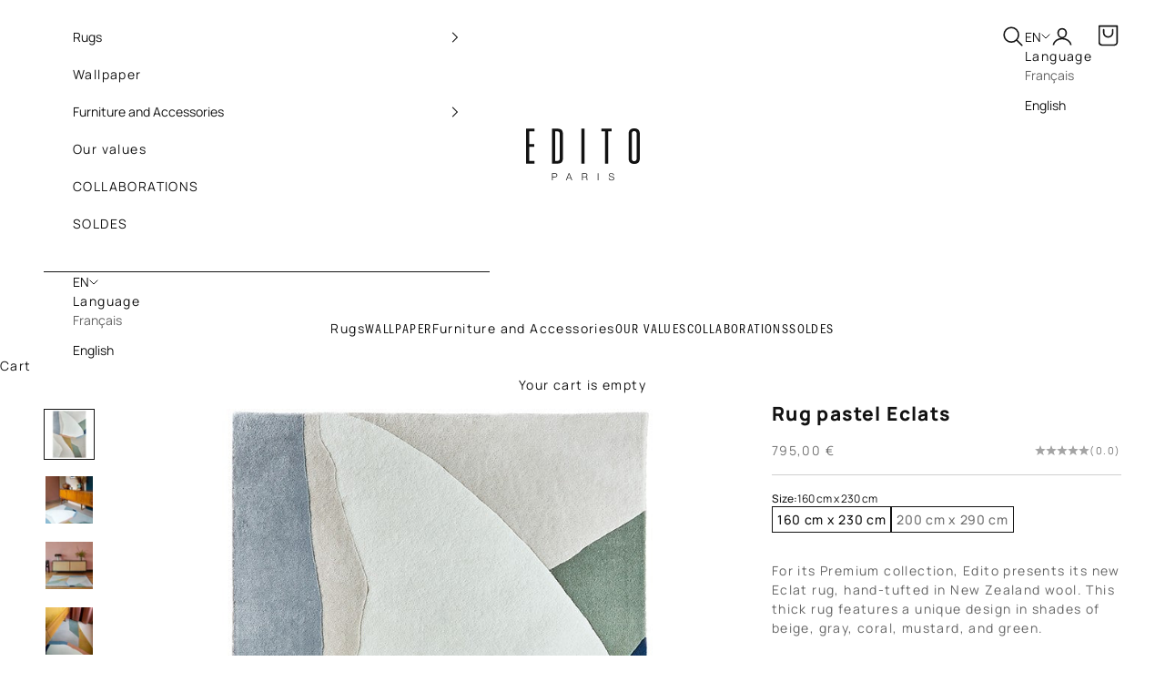

--- FILE ---
content_type: text/html; charset=utf-8
request_url: https://www.edito.paris/en/products/tapis-pastel-eclats-1
body_size: 36673
content:
<!doctype html>

<html class="no-js" lang="en" dir="ltr">
  <head>
    <meta charset="utf-8">
    <meta name="viewport" content="width=device-width, initial-scale=1.0, height=device-height, minimum-scale=1.0, maximum-scale=5.0">

<title>
  
    
      Eclats Pastel Rug - Edito Paris
     
    
  
</title>


  
  <meta name="description" content="For its Premium collection, Edito presents its new Eclat rug, hand-tufted in New Zealand wool. This thick rug features a unique design in shades of beige, gray, coral, mustard, and green.">



    <link rel="canonical" href="https://www.edito.paris/en/products/tapis-pastel-eclats-1"><link rel="shortcut icon" href="//www.edito.paris/cdn/shop/files/favicon-edito_fd5e51cb-c586-4767-98e7-dbad85a0ffa3.png?v=1720455219&width=96">
      <link rel="apple-touch-icon" href="//www.edito.paris/cdn/shop/files/favicon-edito_fd5e51cb-c586-4767-98e7-dbad85a0ffa3.png?v=1720455219&width=180"><link rel="preconnect" href="https://fonts.shopifycdn.com" crossorigin><link rel="preload" href="//www.edito.paris/cdn/fonts/instrument_sans/instrumentsans_n4.db86542ae5e1596dbdb28c279ae6c2086c4c5bfa.woff2" as="font" type="font/woff2" crossorigin><link rel="preload" href="//www.edito.paris/cdn/fonts/instrument_sans/instrumentsans_n4.db86542ae5e1596dbdb28c279ae6c2086c4c5bfa.woff2" as="font" type="font/woff2" crossorigin><meta property="og:type" content="product">
  <meta property="og:title" content="Rug pastel Eclats">
  <meta property="product:price:amount" content="795,00">
  <meta property="product:price:currency" content="EUR"><meta property="og:image" content="http://www.edito.paris/cdn/shop/files/Tapis_pastel_Eclats.jpg?v=1739895196&width=2048">
  <meta property="og:image:secure_url" content="https://www.edito.paris/cdn/shop/files/Tapis_pastel_Eclats.jpg?v=1739895196&width=2048">
  <meta property="og:image:width" content="800">
  <meta property="og:image:height" content="800"><meta property="og:description" content="For its Premium collection, Edito presents its new Eclat rug, hand-tufted in New Zealand wool. This thick rug features a unique design in shades of beige, gray, coral, mustard, and green."><meta property="og:url" content="https://www.edito.paris/en/products/tapis-pastel-eclats-1">
<meta property="og:site_name" content="Edito Paris"><meta name="twitter:card" content="summary"><meta name="twitter:title" content="Rug pastel Eclats">
  <meta name="twitter:description" content="For its Premium collection, Edito presents its new Eclat rug, hand-tufted in New Zealand wool. This thick rug features a unique design in shades of beige, gray, coral, mustard, and green."><meta name="twitter:image" content="https://www.edito.paris/cdn/shop/files/Tapis_pastel_Eclats.jpg?crop=center&height=1200&v=1739895196&width=1200">
  <meta name="twitter:image:alt" content="Tapis en laine pastel, motif contemporain">
  <script async crossorigin fetchpriority="high" src="/cdn/shopifycloud/importmap-polyfill/es-modules-shim.2.4.0.js"></script>
<script type="application/ld+json">
  {
    "@context": "https://schema.org",
    "@type": "Product",
    "productID": 9454707999037,
    "offers": [{
          "@type": "Offer",
          "name": "160 cm x 230 cm",
          "availability":"https://schema.org/InStock",
          "price": 795.0,
          "priceCurrency": "EUR",
          "priceValidUntil": "2026-02-04","sku": "KE046L","hasMerchantReturnPolicy": {
              "merchantReturnLink": "https:\/\/www.edito.paris\/en\/policies\/refund-policy",
              "returnPolicyCategory": "https://schema.org/ReturnUnspecified",
              "applicableCountry": "FR"
            },"url": "https://www.edito.paris/en/products/tapis-pastel-eclats-1?variant=48842395025725"
        },
{
          "@type": "Offer",
          "name": "200 cm x 290 cm",
          "availability":"https://schema.org/InStock",
          "price": 998.0,
          "priceCurrency": "EUR",
          "priceValidUntil": "2026-02-04","sku": "KE046XL","hasMerchantReturnPolicy": {
              "merchantReturnLink": "https:\/\/www.edito.paris\/en\/policies\/refund-policy",
              "returnPolicyCategory": "https://schema.org/ReturnUnspecified",
              "applicableCountry": "FR"
            },"url": "https://www.edito.paris/en/products/tapis-pastel-eclats-1?variant=48842395058493"
        }
],"brand": {
      "@type": "Brand",
      "name": "Edito Paris"
    },
    "name": "Rug pastel Eclats",
    "description": "For its Premium collection, Edito presents its new Eclat rug, hand-tufted in New Zealand wool. This thick rug features a unique design in shades of beige, gray, coral, mustard, and green.",
    "category": "The whole collection",
    "url": "https://www.edito.paris/en/products/tapis-pastel-eclats-1",
    "sku": "KE046L","weight": {
      "@type": "QuantitativeValue",
      "unitCode": "kg",
      "value": 15.5
      },"image": {
      "@type": "ImageObject",
      "url": "https://www.edito.paris/cdn/shop/files/Tapis_pastel_Eclats.jpg?v=1739895196&width=1024",
      "image": "https://www.edito.paris/cdn/shop/files/Tapis_pastel_Eclats.jpg?v=1739895196&width=1024",
      "name": "Tapis en laine pastel, motif contemporain",
      "width": "1024",
      "height": "1024"
    }
  }
  </script>



  <script type="application/ld+json">
  {
    "@context": "https://schema.org",
    "@type": "BreadcrumbList",
  "itemListElement": [{
      "@type": "ListItem",
      "position": 1,
      "name": "Home",
      "item": "https://www.edito.paris"
    },{
          "@type": "ListItem",
          "position": 2,
          "name": "Rug pastel Eclats",
          "item": "https://www.edito.paris/en/products/tapis-pastel-eclats-1"
        }]
  }
  </script>

<style>/* Typography (heading) */
  @font-face {
  font-family: "Instrument Sans";
  font-weight: 400;
  font-style: normal;
  font-display: fallback;
  src: url("//www.edito.paris/cdn/fonts/instrument_sans/instrumentsans_n4.db86542ae5e1596dbdb28c279ae6c2086c4c5bfa.woff2") format("woff2"),
       url("//www.edito.paris/cdn/fonts/instrument_sans/instrumentsans_n4.510f1b081e58d08c30978f465518799851ef6d8b.woff") format("woff");
}

@font-face {
  font-family: "Instrument Sans";
  font-weight: 400;
  font-style: italic;
  font-display: fallback;
  src: url("//www.edito.paris/cdn/fonts/instrument_sans/instrumentsans_i4.028d3c3cd8d085648c808ceb20cd2fd1eb3560e5.woff2") format("woff2"),
       url("//www.edito.paris/cdn/fonts/instrument_sans/instrumentsans_i4.7e90d82df8dee29a99237cd19cc529d2206706a2.woff") format("woff");
}

/* Typography (body) */
  @font-face {
  font-family: "Instrument Sans";
  font-weight: 400;
  font-style: normal;
  font-display: fallback;
  src: url("//www.edito.paris/cdn/fonts/instrument_sans/instrumentsans_n4.db86542ae5e1596dbdb28c279ae6c2086c4c5bfa.woff2") format("woff2"),
       url("//www.edito.paris/cdn/fonts/instrument_sans/instrumentsans_n4.510f1b081e58d08c30978f465518799851ef6d8b.woff") format("woff");
}

@font-face {
  font-family: "Instrument Sans";
  font-weight: 400;
  font-style: italic;
  font-display: fallback;
  src: url("//www.edito.paris/cdn/fonts/instrument_sans/instrumentsans_i4.028d3c3cd8d085648c808ceb20cd2fd1eb3560e5.woff2") format("woff2"),
       url("//www.edito.paris/cdn/fonts/instrument_sans/instrumentsans_i4.7e90d82df8dee29a99237cd19cc529d2206706a2.woff") format("woff");
}

@font-face {
  font-family: "Instrument Sans";
  font-weight: 700;
  font-style: normal;
  font-display: fallback;
  src: url("//www.edito.paris/cdn/fonts/instrument_sans/instrumentsans_n7.e4ad9032e203f9a0977786c356573ced65a7419a.woff2") format("woff2"),
       url("//www.edito.paris/cdn/fonts/instrument_sans/instrumentsans_n7.b9e40f166fb7639074ba34738101a9d2990bb41a.woff") format("woff");
}

@font-face {
  font-family: "Instrument Sans";
  font-weight: 700;
  font-style: italic;
  font-display: fallback;
  src: url("//www.edito.paris/cdn/fonts/instrument_sans/instrumentsans_i7.d6063bb5d8f9cbf96eace9e8801697c54f363c6a.woff2") format("woff2"),
       url("//www.edito.paris/cdn/fonts/instrument_sans/instrumentsans_i7.ce33afe63f8198a3ac4261b826b560103542cd36.woff") format("woff");
}

:root {
    /* Container */
    --container-max-width: 100%;
    --container-xxs-max-width: 27.5rem; /* 440px */
    --container-xs-max-width: 42.5rem; /* 680px */
    --container-sm-max-width: 61.25rem; /* 980px */
    --container-md-max-width: 71.875rem; /* 1150px */
    --container-lg-max-width: 79.125rem; /* 1260px */
    --container-xl-max-width: 84.4%; /* 1360px */
    --container-gutter: 1.25rem;

    --section-vertical-spacing: 2.25rem;
    --section-vertical-spacing-tight:2.5rem;

    --section-stack-gap:1.75rem;
    --section-stack-gap-tight:1.75rem;

    /* Form settings */
    --form-gap: 1.25rem; /* Gap between fieldset and submit button */
    --fieldset-gap: 1rem; /* Gap between each form input within a fieldset */
    --form-control-gap: 0.625rem; /* Gap between input and label (ignored for floating label) */
    --checkbox-control-gap: 0.75rem; /* Horizontal gap between checkbox and its associated label */
    --input-padding-block: 0.65rem; /* Vertical padding for input, textarea and native select */
    --input-padding-inline: 0.8rem; /* Horizontal padding for input, textarea and native select */
    --checkbox-size: 0.875rem; /* Size (width and height) for checkbox */

    /* Other sizes */
    --sticky-area-height: calc(var(--announcement-bar-is-sticky, 0) * var(--announcement-bar-height, 0px) + var(--header-is-sticky, 0) * var(--header-height, 0px));

    /* RTL support */
    --transform-logical-flip: 1;
    --transform-origin-start: left;
    --transform-origin-end: right;

    /**
     * ---------------------------------------------------------------------
     * TYPOGRAPHY
     * ---------------------------------------------------------------------
     */

    /* Font properties */
    --heading-font-family: 'franklin-gothic-urw-cond';
    --heading-font-weight: 500;
    --heading-font-style: normal;
    --heading-text-transform: uppercase;
    --heading-letter-spacing: 1.6px;
    --text-font-family: 'Manrope';
    --text-font-weight: normal;
    --text-font-style: normal;
    --text-letter-spacing: 1.4px;
    --button-font: var(--text-font-style) 500 var(--text-xs) / 1.65 var(--text-font-family);
    --button-text-transform: uppercase;
    --button-letter-spacing: 0.15em;

    /* Font sizes */--text-heading-size-factor: 1;
    --text-h1: calc(2.75rem * var(--text-heading-size-factor));
    --text-h2: calc(1.875rem * var(--text-heading-size-factor));
    --text-h3: calc(0.875rem * var(--text-heading-size-factor));
    --text-h4: 0.875rem;
    --text-h5: 0.875rem;
    --text-h6: calc(0.75rem * var(--text-heading-size-factor));

    --text-xs: 0.75rem;
    --text-sm: 0.8125rem;
    --text-base: 0.875rem;
    --text-lg: 1.0rem;
    --text-xl: 1.125rem;

    /* Rounded variables (used for border radius) */
    --rounded-full: 9999px;
    --button-border-radius: 0.0rem;
    --input-border-radius: 0.0rem;

    /* Box shadow */
    --shadow-sm: 0 2px 8px rgb(0 0 0 / 0.05);
    --shadow: 0 5px 15px rgb(0 0 0 / 0.05);
    --shadow-md: 0 5px 30px rgb(0 0 0 / 0.05);
    --shadow-block: px px px rgb(var(--text-primary) / 0.0);

    /**
     * ---------------------------------------------------------------------
     * OTHER
     * ---------------------------------------------------------------------
     */

    --checkmark-svg-url: url(//www.edito.paris/cdn/shop/t/4/assets/checkmark.svg?v=77552481021870063511709804424);
    --cursor-zoom-in-svg-url: url(//www.edito.paris/cdn/shop/t/4/assets/cursor-zoom-in.svg?v=93154366242587775081709896108);
  }

  [dir="rtl"]:root {
    /* RTL support */
    --transform-logical-flip: -1;
    --transform-origin-start: right;
    --transform-origin-end: left;
  }

  @media screen and (min-width: 700px) {
    :root {
      /* Typography (font size) */
      --text-xs: 0.75rem;
      --text-sm: 0.8125rem;
      --text-base: 0.875rem;
      --text-lg: 1.0rem;
      --text-xl: 1.25rem;
      --text-h1: calc(2.6875rem * var(--text-heading-size-factor));
      --text-h2: calc( 1.875rem * var(--text-heading-size-factor));
      --text-h3: calc( 0.9375rem * var(--text-heading-size-factor));
      --text-h4: 0.875rem;
      --text-h5: 1.0rem;
      /* Spacing settings */
      --container-gutter: 2rem;
    }
  }

  @media screen and (min-width: 1000px) {
    :root {
      /* Spacing settings */
      --container-gutter: 3rem;

      --section-vertical-spacing: 3.5rem;
      --section-vertical-spacing-tight: 3.5rem;

      --section-stack-gap:2.2rem;
      --section-stack-gap-tight:2.5rem;
    }
  }:root {/* Overlay used for modal */
    --page-overlay: 0 0 0 / 0.4;

    /* We use the first scheme background as default */
    --page-background: ;

    /* Product colors */
    --on-sale-text: 227 44 43;
    --on-sale-badge-background: 227 44 43;
    --on-sale-badge-text: 255 255 255;
    --sold-out-badge-background: 239 239 239;
    --sold-out-badge-text: 0 0 0 / 0.65;
    --custom-badge-background: 28 28 28;
    --custom-badge-text: 255 255 255;
    --star-color: 28 28 28;

    /* Status colors */
    --success-background: 213 216 215;
    --success-text: 54 70 66;
    --warning-background: 253 241 224;
    --warning-text: 237 138 0;
    --error-background: 243 204 204;
    --error-text: 203 43 43;
  }.color-scheme--scheme-1 {
      /* Color settings */--accent: 18 18 18;
      --text-color: 18 18 18;
      --background: 255 255 255 / 1.0;
      --background-without-opacity: 255 255 255;
      --background-gradient: ;--border-color: 18 18 18;/* Button colors */
      --button-background: 18 18 18;
      --button-text-color: 255 255 255;

      /* Circled buttons */
      --circle-button-background: 255 255 255;
      --circle-button-text-color: 28 28 28;
    }.color-scheme--scheme-2 {
      /* Color settings */--accent: 255 255 255;
      --text-color: 255 255 255;
      --background: 54 70 66 / 1.0;
      --background-without-opacity: 54 70 66;
      --background-gradient: ;--border-color: 255 255 255;/* Button colors */
      --button-background: 255 255 255;
      --button-text-color: 18 18 18;

      /* Circled buttons */
      --circle-button-background: 255 255 255;
      --circle-button-text-color: 28 28 28;
    }.color-scheme--scheme-3 {
      /* Color settings */--accent: 18 18 18;
      --text-color: 18 18 18;
      --background: 240 234 229 / 1.0;
      --background-without-opacity: 240 234 229;
      --background-gradient: ;--border-color: 18 18 18;/* Button colors */
      --button-background: 18 18 18;
      --button-text-color: 255 255 255;

      /* Circled buttons */
      --circle-button-background: 255 255 255;
      --circle-button-text-color: 28 28 28;
    }.color-scheme--scheme-4 {
      /* Color settings */--accent: 255 255 255;
      --text-color: 255 255 255;
      --background: 0 0 0 / 0.0;
      --background-without-opacity: 0 0 0;
      --background-gradient: ;--border-color: 255 255 255;/* Button colors */
      --button-background: 255 255 255;
      --button-text-color: 28 28 28;

      /* Circled buttons */
      --circle-button-background: 255 255 255;
      --circle-button-text-color: 28 28 28;
    }.color-scheme--scheme-03a9a0d4-366c-4048-8f02-87d40cdab68b {
      /* Color settings */--accent: 18 18 18;
      --text-color: 255 255 255;
      --background: 119 140 134 / 1.0;
      --background-without-opacity: 119 140 134;
      --background-gradient: ;--border-color: 255 255 255;/* Button colors */
      --button-background: 18 18 18;
      --button-text-color: 255 255 255;

      /* Circled buttons */
      --circle-button-background: 255 255 255;
      --circle-button-text-color: 28 28 28;
    }.color-scheme--scheme-9587e8fb-3dac-4900-a8ad-6b38cc51e396 {
      /* Color settings */--accent: 18 18 18;
      --text-color: 255 255 255;
      --background: 0 0 0 / 1.0;
      --background-without-opacity: 0 0 0;
      --background-gradient: ;--border-color: 255 255 255;/* Button colors */
      --button-background: 18 18 18;
      --button-text-color: 255 255 255;

      /* Circled buttons */
      --circle-button-background: 255 255 255;
      --circle-button-text-color: 28 28 28;
    }.color-scheme--dialog {
      /* Color settings */--accent: 18 18 18;
      --text-color: 18 18 18;
      --background: 255 255 255 / 1.0;
      --background-without-opacity: 255 255 255;
      --background-gradient: ;--border-color: 219 219 219;/* Button colors */
      --button-background: 18 18 18;
      --button-text-color: 255 255 255;

      /* Circled buttons */
      --circle-button-background: 255 255 255;
      --circle-button-text-color: 28 28 28;
    }
</style><script>
  document.documentElement.classList.replace('no-js', 'js');

  // This allows to expose several variables to the global scope, to be used in scripts
  window.themeVariables = {
    settings: {
      showPageTransition: false,
      pageType: "product",
      moneyFormat: "{{amount_with_comma_separator}} €",
      moneyWithCurrencyFormat: "{{amount_with_comma_separator}} €",
      currencyCodeEnabled: false,
      cartType: "drawer",
      staggerMenuApparition: true
    },

    strings: {
      addToCartButton: "Add to cart",
      soldOutButton: "Sold out",
      preOrderButton: "Pre-order",
      unavailableButton: "Unavailable",
      addedToCart: "Added to your cart!",
      closeGallery: "Close gallery",
      zoomGallery: "Zoom picture",
      errorGallery: "Image cannot be loaded",
      soldOutBadge: "Sold out",
      discountBadge: "Save @@",
      sku: "SKU:",
      shippingEstimatorNoResults: "Sorry, we do not ship to your address.",
      shippingEstimatorOneResult: "There is one shipping rate for your address:",
      shippingEstimatorMultipleResults: "There are several shipping rates for your address:",
      shippingEstimatorError: "One or more error occurred while retrieving shipping rates:",
      next: "Next",
      previous: "Previous"
    },

    mediaQueries: {
      'sm': 'screen and (min-width: 700px)',
      'md': 'screen and (min-width: 1000px)',
      'lg': 'screen and (min-width: 1150px)',
      'xl': 'screen and (min-width: 1400px)',
      '2xl': 'screen and (min-width: 1600px)',
      'sm-max': 'screen and (max-width: 699px)',
      'md-max': 'screen and (max-width: 999px)',
      'lg-max': 'screen and (max-width: 1149px)',
      'xl-max': 'screen and (max-width: 1399px)',
      '2xl-max': 'screen and (max-width: 1599px)',
      'motion-safe': '(prefers-reduced-motion: no-preference)',
      'motion-reduce': '(prefers-reduced-motion: reduce)',
      'supports-hover': 'screen and (pointer: fine)',
      'supports-touch': 'screen and (hover: none)'
    }
  };</script><script>
      if (!(HTMLScriptElement.supports && HTMLScriptElement.supports('importmap'))) {
        const importMapPolyfill = document.createElement('script');
        importMapPolyfill.async = true;
        importMapPolyfill.src = "//www.edito.paris/cdn/shop/t/4/assets/es-module-shims.min.js?v=46445230004644522171709804408";

        document.head.appendChild(importMapPolyfill);
      }
    </script>

    <script type="importmap">{
        "imports": {
          "vendor": "//www.edito.paris/cdn/shop/t/4/assets/vendor.min.js?v=180270185114800816751709804412",
          "theme": "//www.edito.paris/cdn/shop/t/4/assets/theme.js?v=2917640849033509971709804412",
          "photoswipe": "//www.edito.paris/cdn/shop/t/4/assets/photoswipe.min.js?v=20290624223189769891709804413"
        }
      }
    </script>

    <script type="module" src="//www.edito.paris/cdn/shop/t/4/assets/vendor.min.js?v=180270185114800816751709804412"></script>
    <script type="module" src="//www.edito.paris/cdn/shop/t/4/assets/theme.js?v=2917640849033509971709804412"></script>

    <script>window.performance && window.performance.mark && window.performance.mark('shopify.content_for_header.start');</script><meta name="google-site-verification" content="ULshFCsnkPYZGHwHBz6xdPwL2USWON1urjrUgR1wWgY">
<meta id="shopify-digital-wallet" name="shopify-digital-wallet" content="/86235545917/digital_wallets/dialog">
<meta name="shopify-checkout-api-token" content="a7255a8ed1d39fcb35f8c95501348797">
<meta id="in-context-paypal-metadata" data-shop-id="86235545917" data-venmo-supported="false" data-environment="production" data-locale="en_US" data-paypal-v4="true" data-currency="EUR">
<link rel="alternate" hreflang="x-default" href="https://www.edito.paris/products/tapis-pastel-eclats-1">
<link rel="alternate" hreflang="fr" href="https://www.edito.paris/products/tapis-pastel-eclats-1">
<link rel="alternate" hreflang="en" href="https://www.edito.paris/en/products/tapis-pastel-eclats-1">
<link rel="alternate" type="application/json+oembed" href="https://www.edito.paris/en/products/tapis-pastel-eclats-1.oembed">
<script async="async" src="/checkouts/internal/preloads.js?locale=en-FR"></script>
<link rel="preconnect" href="https://shop.app" crossorigin="anonymous">
<script async="async" src="https://shop.app/checkouts/internal/preloads.js?locale=en-FR&shop_id=86235545917" crossorigin="anonymous"></script>
<script id="apple-pay-shop-capabilities" type="application/json">{"shopId":86235545917,"countryCode":"FR","currencyCode":"EUR","merchantCapabilities":["supports3DS"],"merchantId":"gid:\/\/shopify\/Shop\/86235545917","merchantName":"Edito Paris","requiredBillingContactFields":["postalAddress","email","phone"],"requiredShippingContactFields":["postalAddress","email","phone"],"shippingType":"shipping","supportedNetworks":["visa","masterCard","amex","maestro"],"total":{"type":"pending","label":"Edito Paris","amount":"1.00"},"shopifyPaymentsEnabled":true,"supportsSubscriptions":true}</script>
<script id="shopify-features" type="application/json">{"accessToken":"a7255a8ed1d39fcb35f8c95501348797","betas":["rich-media-storefront-analytics"],"domain":"www.edito.paris","predictiveSearch":true,"shopId":86235545917,"locale":"en"}</script>
<script>var Shopify = Shopify || {};
Shopify.shop = "edito-paris.myshopify.com";
Shopify.locale = "en";
Shopify.currency = {"active":"EUR","rate":"1.0"};
Shopify.country = "FR";
Shopify.theme = {"name":"theme-edito-paris\/main","id":166281904445,"schema_name":"Prestige","schema_version":"9.1.0","theme_store_id":null,"role":"main"};
Shopify.theme.handle = "null";
Shopify.theme.style = {"id":null,"handle":null};
Shopify.cdnHost = "www.edito.paris/cdn";
Shopify.routes = Shopify.routes || {};
Shopify.routes.root = "/en/";</script>
<script type="module">!function(o){(o.Shopify=o.Shopify||{}).modules=!0}(window);</script>
<script>!function(o){function n(){var o=[];function n(){o.push(Array.prototype.slice.apply(arguments))}return n.q=o,n}var t=o.Shopify=o.Shopify||{};t.loadFeatures=n(),t.autoloadFeatures=n()}(window);</script>
<script>
  window.ShopifyPay = window.ShopifyPay || {};
  window.ShopifyPay.apiHost = "shop.app\/pay";
  window.ShopifyPay.redirectState = null;
</script>
<script id="shop-js-analytics" type="application/json">{"pageType":"product"}</script>
<script defer="defer" async type="module" src="//www.edito.paris/cdn/shopifycloud/shop-js/modules/v2/client.init-shop-cart-sync_BT-GjEfc.en.esm.js"></script>
<script defer="defer" async type="module" src="//www.edito.paris/cdn/shopifycloud/shop-js/modules/v2/chunk.common_D58fp_Oc.esm.js"></script>
<script defer="defer" async type="module" src="//www.edito.paris/cdn/shopifycloud/shop-js/modules/v2/chunk.modal_xMitdFEc.esm.js"></script>
<script type="module">
  await import("//www.edito.paris/cdn/shopifycloud/shop-js/modules/v2/client.init-shop-cart-sync_BT-GjEfc.en.esm.js");
await import("//www.edito.paris/cdn/shopifycloud/shop-js/modules/v2/chunk.common_D58fp_Oc.esm.js");
await import("//www.edito.paris/cdn/shopifycloud/shop-js/modules/v2/chunk.modal_xMitdFEc.esm.js");

  window.Shopify.SignInWithShop?.initShopCartSync?.({"fedCMEnabled":true,"windoidEnabled":true});

</script>
<script>
  window.Shopify = window.Shopify || {};
  if (!window.Shopify.featureAssets) window.Shopify.featureAssets = {};
  window.Shopify.featureAssets['shop-js'] = {"shop-cart-sync":["modules/v2/client.shop-cart-sync_DZOKe7Ll.en.esm.js","modules/v2/chunk.common_D58fp_Oc.esm.js","modules/v2/chunk.modal_xMitdFEc.esm.js"],"init-fed-cm":["modules/v2/client.init-fed-cm_B6oLuCjv.en.esm.js","modules/v2/chunk.common_D58fp_Oc.esm.js","modules/v2/chunk.modal_xMitdFEc.esm.js"],"shop-cash-offers":["modules/v2/client.shop-cash-offers_D2sdYoxE.en.esm.js","modules/v2/chunk.common_D58fp_Oc.esm.js","modules/v2/chunk.modal_xMitdFEc.esm.js"],"shop-login-button":["modules/v2/client.shop-login-button_QeVjl5Y3.en.esm.js","modules/v2/chunk.common_D58fp_Oc.esm.js","modules/v2/chunk.modal_xMitdFEc.esm.js"],"pay-button":["modules/v2/client.pay-button_DXTOsIq6.en.esm.js","modules/v2/chunk.common_D58fp_Oc.esm.js","modules/v2/chunk.modal_xMitdFEc.esm.js"],"shop-button":["modules/v2/client.shop-button_DQZHx9pm.en.esm.js","modules/v2/chunk.common_D58fp_Oc.esm.js","modules/v2/chunk.modal_xMitdFEc.esm.js"],"avatar":["modules/v2/client.avatar_BTnouDA3.en.esm.js"],"init-windoid":["modules/v2/client.init-windoid_CR1B-cfM.en.esm.js","modules/v2/chunk.common_D58fp_Oc.esm.js","modules/v2/chunk.modal_xMitdFEc.esm.js"],"init-shop-for-new-customer-accounts":["modules/v2/client.init-shop-for-new-customer-accounts_C_vY_xzh.en.esm.js","modules/v2/client.shop-login-button_QeVjl5Y3.en.esm.js","modules/v2/chunk.common_D58fp_Oc.esm.js","modules/v2/chunk.modal_xMitdFEc.esm.js"],"init-shop-email-lookup-coordinator":["modules/v2/client.init-shop-email-lookup-coordinator_BI7n9ZSv.en.esm.js","modules/v2/chunk.common_D58fp_Oc.esm.js","modules/v2/chunk.modal_xMitdFEc.esm.js"],"init-shop-cart-sync":["modules/v2/client.init-shop-cart-sync_BT-GjEfc.en.esm.js","modules/v2/chunk.common_D58fp_Oc.esm.js","modules/v2/chunk.modal_xMitdFEc.esm.js"],"shop-toast-manager":["modules/v2/client.shop-toast-manager_DiYdP3xc.en.esm.js","modules/v2/chunk.common_D58fp_Oc.esm.js","modules/v2/chunk.modal_xMitdFEc.esm.js"],"init-customer-accounts":["modules/v2/client.init-customer-accounts_D9ZNqS-Q.en.esm.js","modules/v2/client.shop-login-button_QeVjl5Y3.en.esm.js","modules/v2/chunk.common_D58fp_Oc.esm.js","modules/v2/chunk.modal_xMitdFEc.esm.js"],"init-customer-accounts-sign-up":["modules/v2/client.init-customer-accounts-sign-up_iGw4briv.en.esm.js","modules/v2/client.shop-login-button_QeVjl5Y3.en.esm.js","modules/v2/chunk.common_D58fp_Oc.esm.js","modules/v2/chunk.modal_xMitdFEc.esm.js"],"shop-follow-button":["modules/v2/client.shop-follow-button_CqMgW2wH.en.esm.js","modules/v2/chunk.common_D58fp_Oc.esm.js","modules/v2/chunk.modal_xMitdFEc.esm.js"],"checkout-modal":["modules/v2/client.checkout-modal_xHeaAweL.en.esm.js","modules/v2/chunk.common_D58fp_Oc.esm.js","modules/v2/chunk.modal_xMitdFEc.esm.js"],"shop-login":["modules/v2/client.shop-login_D91U-Q7h.en.esm.js","modules/v2/chunk.common_D58fp_Oc.esm.js","modules/v2/chunk.modal_xMitdFEc.esm.js"],"lead-capture":["modules/v2/client.lead-capture_BJmE1dJe.en.esm.js","modules/v2/chunk.common_D58fp_Oc.esm.js","modules/v2/chunk.modal_xMitdFEc.esm.js"],"payment-terms":["modules/v2/client.payment-terms_Ci9AEqFq.en.esm.js","modules/v2/chunk.common_D58fp_Oc.esm.js","modules/v2/chunk.modal_xMitdFEc.esm.js"]};
</script>
<script>(function() {
  var isLoaded = false;
  function asyncLoad() {
    if (isLoaded) return;
    isLoaded = true;
    var urls = ["https:\/\/redirectify.app\/script_tags\/tracking.js?shop=edito-paris.myshopify.com","https:\/\/cdn.nfcube.com\/instafeed-7a3e15d49e7588b3f84b188cdfcf085a.js?shop=edito-paris.myshopify.com","\/\/backinstock.useamp.com\/widget\/91258_1767160712.js?category=bis\u0026v=6\u0026shop=edito-paris.myshopify.com"];
    for (var i = 0; i < urls.length; i++) {
      var s = document.createElement('script');
      s.type = 'text/javascript';
      s.async = true;
      s.src = urls[i];
      var x = document.getElementsByTagName('script')[0];
      x.parentNode.insertBefore(s, x);
    }
  };
  if(window.attachEvent) {
    window.attachEvent('onload', asyncLoad);
  } else {
    window.addEventListener('load', asyncLoad, false);
  }
})();</script>
<script id="__st">var __st={"a":86235545917,"offset":3600,"reqid":"d627244c-3689-49d9-9399-aa90c7ac39ae-1769314839","pageurl":"www.edito.paris\/en\/products\/tapis-pastel-eclats-1","u":"ad19baa74369","p":"product","rtyp":"product","rid":9454707999037};</script>
<script>window.ShopifyPaypalV4VisibilityTracking = true;</script>
<script id="captcha-bootstrap">!function(){'use strict';const t='contact',e='account',n='new_comment',o=[[t,t],['blogs',n],['comments',n],[t,'customer']],c=[[e,'customer_login'],[e,'guest_login'],[e,'recover_customer_password'],[e,'create_customer']],r=t=>t.map((([t,e])=>`form[action*='/${t}']:not([data-nocaptcha='true']) input[name='form_type'][value='${e}']`)).join(','),a=t=>()=>t?[...document.querySelectorAll(t)].map((t=>t.form)):[];function s(){const t=[...o],e=r(t);return a(e)}const i='password',u='form_key',d=['recaptcha-v3-token','g-recaptcha-response','h-captcha-response',i],f=()=>{try{return window.sessionStorage}catch{return}},m='__shopify_v',_=t=>t.elements[u];function p(t,e,n=!1){try{const o=window.sessionStorage,c=JSON.parse(o.getItem(e)),{data:r}=function(t){const{data:e,action:n}=t;return t[m]||n?{data:e,action:n}:{data:t,action:n}}(c);for(const[e,n]of Object.entries(r))t.elements[e]&&(t.elements[e].value=n);n&&o.removeItem(e)}catch(o){console.error('form repopulation failed',{error:o})}}const l='form_type',E='cptcha';function T(t){t.dataset[E]=!0}const w=window,h=w.document,L='Shopify',v='ce_forms',y='captcha';let A=!1;((t,e)=>{const n=(g='f06e6c50-85a8-45c8-87d0-21a2b65856fe',I='https://cdn.shopify.com/shopifycloud/storefront-forms-hcaptcha/ce_storefront_forms_captcha_hcaptcha.v1.5.2.iife.js',D={infoText:'Protected by hCaptcha',privacyText:'Privacy',termsText:'Terms'},(t,e,n)=>{const o=w[L][v],c=o.bindForm;if(c)return c(t,g,e,D).then(n);var r;o.q.push([[t,g,e,D],n]),r=I,A||(h.body.append(Object.assign(h.createElement('script'),{id:'captcha-provider',async:!0,src:r})),A=!0)});var g,I,D;w[L]=w[L]||{},w[L][v]=w[L][v]||{},w[L][v].q=[],w[L][y]=w[L][y]||{},w[L][y].protect=function(t,e){n(t,void 0,e),T(t)},Object.freeze(w[L][y]),function(t,e,n,w,h,L){const[v,y,A,g]=function(t,e,n){const i=e?o:[],u=t?c:[],d=[...i,...u],f=r(d),m=r(i),_=r(d.filter((([t,e])=>n.includes(e))));return[a(f),a(m),a(_),s()]}(w,h,L),I=t=>{const e=t.target;return e instanceof HTMLFormElement?e:e&&e.form},D=t=>v().includes(t);t.addEventListener('submit',(t=>{const e=I(t);if(!e)return;const n=D(e)&&!e.dataset.hcaptchaBound&&!e.dataset.recaptchaBound,o=_(e),c=g().includes(e)&&(!o||!o.value);(n||c)&&t.preventDefault(),c&&!n&&(function(t){try{if(!f())return;!function(t){const e=f();if(!e)return;const n=_(t);if(!n)return;const o=n.value;o&&e.removeItem(o)}(t);const e=Array.from(Array(32),(()=>Math.random().toString(36)[2])).join('');!function(t,e){_(t)||t.append(Object.assign(document.createElement('input'),{type:'hidden',name:u})),t.elements[u].value=e}(t,e),function(t,e){const n=f();if(!n)return;const o=[...t.querySelectorAll(`input[type='${i}']`)].map((({name:t})=>t)),c=[...d,...o],r={};for(const[a,s]of new FormData(t).entries())c.includes(a)||(r[a]=s);n.setItem(e,JSON.stringify({[m]:1,action:t.action,data:r}))}(t,e)}catch(e){console.error('failed to persist form',e)}}(e),e.submit())}));const S=(t,e)=>{t&&!t.dataset[E]&&(n(t,e.some((e=>e===t))),T(t))};for(const o of['focusin','change'])t.addEventListener(o,(t=>{const e=I(t);D(e)&&S(e,y())}));const B=e.get('form_key'),M=e.get(l),P=B&&M;t.addEventListener('DOMContentLoaded',(()=>{const t=y();if(P)for(const e of t)e.elements[l].value===M&&p(e,B);[...new Set([...A(),...v().filter((t=>'true'===t.dataset.shopifyCaptcha))])].forEach((e=>S(e,t)))}))}(h,new URLSearchParams(w.location.search),n,t,e,['guest_login'])})(!0,!0)}();</script>
<script integrity="sha256-4kQ18oKyAcykRKYeNunJcIwy7WH5gtpwJnB7kiuLZ1E=" data-source-attribution="shopify.loadfeatures" defer="defer" src="//www.edito.paris/cdn/shopifycloud/storefront/assets/storefront/load_feature-a0a9edcb.js" crossorigin="anonymous"></script>
<script crossorigin="anonymous" defer="defer" src="//www.edito.paris/cdn/shopifycloud/storefront/assets/shopify_pay/storefront-65b4c6d7.js?v=20250812"></script>
<script data-source-attribution="shopify.dynamic_checkout.dynamic.init">var Shopify=Shopify||{};Shopify.PaymentButton=Shopify.PaymentButton||{isStorefrontPortableWallets:!0,init:function(){window.Shopify.PaymentButton.init=function(){};var t=document.createElement("script");t.src="https://www.edito.paris/cdn/shopifycloud/portable-wallets/latest/portable-wallets.en.js",t.type="module",document.head.appendChild(t)}};
</script>
<script data-source-attribution="shopify.dynamic_checkout.buyer_consent">
  function portableWalletsHideBuyerConsent(e){var t=document.getElementById("shopify-buyer-consent"),n=document.getElementById("shopify-subscription-policy-button");t&&n&&(t.classList.add("hidden"),t.setAttribute("aria-hidden","true"),n.removeEventListener("click",e))}function portableWalletsShowBuyerConsent(e){var t=document.getElementById("shopify-buyer-consent"),n=document.getElementById("shopify-subscription-policy-button");t&&n&&(t.classList.remove("hidden"),t.removeAttribute("aria-hidden"),n.addEventListener("click",e))}window.Shopify?.PaymentButton&&(window.Shopify.PaymentButton.hideBuyerConsent=portableWalletsHideBuyerConsent,window.Shopify.PaymentButton.showBuyerConsent=portableWalletsShowBuyerConsent);
</script>
<script data-source-attribution="shopify.dynamic_checkout.cart.bootstrap">document.addEventListener("DOMContentLoaded",(function(){function t(){return document.querySelector("shopify-accelerated-checkout-cart, shopify-accelerated-checkout")}if(t())Shopify.PaymentButton.init();else{new MutationObserver((function(e,n){t()&&(Shopify.PaymentButton.init(),n.disconnect())})).observe(document.body,{childList:!0,subtree:!0})}}));
</script>
<script id='scb4127' type='text/javascript' async='' src='https://www.edito.paris/cdn/shopifycloud/privacy-banner/storefront-banner.js'></script><link id="shopify-accelerated-checkout-styles" rel="stylesheet" media="screen" href="https://www.edito.paris/cdn/shopifycloud/portable-wallets/latest/accelerated-checkout-backwards-compat.css" crossorigin="anonymous">
<style id="shopify-accelerated-checkout-cart">
        #shopify-buyer-consent {
  margin-top: 1em;
  display: inline-block;
  width: 100%;
}

#shopify-buyer-consent.hidden {
  display: none;
}

#shopify-subscription-policy-button {
  background: none;
  border: none;
  padding: 0;
  text-decoration: underline;
  font-size: inherit;
  cursor: pointer;
}

#shopify-subscription-policy-button::before {
  box-shadow: none;
}

      </style>

<script>window.performance && window.performance.mark && window.performance.mark('shopify.content_for_header.end');</script>
<link href="//www.edito.paris/cdn/shop/t/4/assets/theme.css?v=99032663698327081171718719389" rel="stylesheet" type="text/css" media="all" /><link href="//www.edito.paris/cdn/shop/t/4/assets/custom.css?v=66133778537522171741719323918" rel="stylesheet" type="text/css" media="all" /><!--CPC-->
  <script src='https://cdn-assets.custompricecalculator.com/shopify/calculator.js'></script>
<link href="https://monorail-edge.shopifysvc.com" rel="dns-prefetch">
<script>(function(){if ("sendBeacon" in navigator && "performance" in window) {try {var session_token_from_headers = performance.getEntriesByType('navigation')[0].serverTiming.find(x => x.name == '_s').description;} catch {var session_token_from_headers = undefined;}var session_cookie_matches = document.cookie.match(/_shopify_s=([^;]*)/);var session_token_from_cookie = session_cookie_matches && session_cookie_matches.length === 2 ? session_cookie_matches[1] : "";var session_token = session_token_from_headers || session_token_from_cookie || "";function handle_abandonment_event(e) {var entries = performance.getEntries().filter(function(entry) {return /monorail-edge.shopifysvc.com/.test(entry.name);});if (!window.abandonment_tracked && entries.length === 0) {window.abandonment_tracked = true;var currentMs = Date.now();var navigation_start = performance.timing.navigationStart;var payload = {shop_id: 86235545917,url: window.location.href,navigation_start,duration: currentMs - navigation_start,session_token,page_type: "product"};window.navigator.sendBeacon("https://monorail-edge.shopifysvc.com/v1/produce", JSON.stringify({schema_id: "online_store_buyer_site_abandonment/1.1",payload: payload,metadata: {event_created_at_ms: currentMs,event_sent_at_ms: currentMs}}));}}window.addEventListener('pagehide', handle_abandonment_event);}}());</script>
<script id="web-pixels-manager-setup">(function e(e,d,r,n,o){if(void 0===o&&(o={}),!Boolean(null===(a=null===(i=window.Shopify)||void 0===i?void 0:i.analytics)||void 0===a?void 0:a.replayQueue)){var i,a;window.Shopify=window.Shopify||{};var t=window.Shopify;t.analytics=t.analytics||{};var s=t.analytics;s.replayQueue=[],s.publish=function(e,d,r){return s.replayQueue.push([e,d,r]),!0};try{self.performance.mark("wpm:start")}catch(e){}var l=function(){var e={modern:/Edge?\/(1{2}[4-9]|1[2-9]\d|[2-9]\d{2}|\d{4,})\.\d+(\.\d+|)|Firefox\/(1{2}[4-9]|1[2-9]\d|[2-9]\d{2}|\d{4,})\.\d+(\.\d+|)|Chrom(ium|e)\/(9{2}|\d{3,})\.\d+(\.\d+|)|(Maci|X1{2}).+ Version\/(15\.\d+|(1[6-9]|[2-9]\d|\d{3,})\.\d+)([,.]\d+|)( \(\w+\)|)( Mobile\/\w+|) Safari\/|Chrome.+OPR\/(9{2}|\d{3,})\.\d+\.\d+|(CPU[ +]OS|iPhone[ +]OS|CPU[ +]iPhone|CPU IPhone OS|CPU iPad OS)[ +]+(15[._]\d+|(1[6-9]|[2-9]\d|\d{3,})[._]\d+)([._]\d+|)|Android:?[ /-](13[3-9]|1[4-9]\d|[2-9]\d{2}|\d{4,})(\.\d+|)(\.\d+|)|Android.+Firefox\/(13[5-9]|1[4-9]\d|[2-9]\d{2}|\d{4,})\.\d+(\.\d+|)|Android.+Chrom(ium|e)\/(13[3-9]|1[4-9]\d|[2-9]\d{2}|\d{4,})\.\d+(\.\d+|)|SamsungBrowser\/([2-9]\d|\d{3,})\.\d+/,legacy:/Edge?\/(1[6-9]|[2-9]\d|\d{3,})\.\d+(\.\d+|)|Firefox\/(5[4-9]|[6-9]\d|\d{3,})\.\d+(\.\d+|)|Chrom(ium|e)\/(5[1-9]|[6-9]\d|\d{3,})\.\d+(\.\d+|)([\d.]+$|.*Safari\/(?![\d.]+ Edge\/[\d.]+$))|(Maci|X1{2}).+ Version\/(10\.\d+|(1[1-9]|[2-9]\d|\d{3,})\.\d+)([,.]\d+|)( \(\w+\)|)( Mobile\/\w+|) Safari\/|Chrome.+OPR\/(3[89]|[4-9]\d|\d{3,})\.\d+\.\d+|(CPU[ +]OS|iPhone[ +]OS|CPU[ +]iPhone|CPU IPhone OS|CPU iPad OS)[ +]+(10[._]\d+|(1[1-9]|[2-9]\d|\d{3,})[._]\d+)([._]\d+|)|Android:?[ /-](13[3-9]|1[4-9]\d|[2-9]\d{2}|\d{4,})(\.\d+|)(\.\d+|)|Mobile Safari.+OPR\/([89]\d|\d{3,})\.\d+\.\d+|Android.+Firefox\/(13[5-9]|1[4-9]\d|[2-9]\d{2}|\d{4,})\.\d+(\.\d+|)|Android.+Chrom(ium|e)\/(13[3-9]|1[4-9]\d|[2-9]\d{2}|\d{4,})\.\d+(\.\d+|)|Android.+(UC? ?Browser|UCWEB|U3)[ /]?(15\.([5-9]|\d{2,})|(1[6-9]|[2-9]\d|\d{3,})\.\d+)\.\d+|SamsungBrowser\/(5\.\d+|([6-9]|\d{2,})\.\d+)|Android.+MQ{2}Browser\/(14(\.(9|\d{2,})|)|(1[5-9]|[2-9]\d|\d{3,})(\.\d+|))(\.\d+|)|K[Aa][Ii]OS\/(3\.\d+|([4-9]|\d{2,})\.\d+)(\.\d+|)/},d=e.modern,r=e.legacy,n=navigator.userAgent;return n.match(d)?"modern":n.match(r)?"legacy":"unknown"}(),u="modern"===l?"modern":"legacy",c=(null!=n?n:{modern:"",legacy:""})[u],f=function(e){return[e.baseUrl,"/wpm","/b",e.hashVersion,"modern"===e.buildTarget?"m":"l",".js"].join("")}({baseUrl:d,hashVersion:r,buildTarget:u}),m=function(e){var d=e.version,r=e.bundleTarget,n=e.surface,o=e.pageUrl,i=e.monorailEndpoint;return{emit:function(e){var a=e.status,t=e.errorMsg,s=(new Date).getTime(),l=JSON.stringify({metadata:{event_sent_at_ms:s},events:[{schema_id:"web_pixels_manager_load/3.1",payload:{version:d,bundle_target:r,page_url:o,status:a,surface:n,error_msg:t},metadata:{event_created_at_ms:s}}]});if(!i)return console&&console.warn&&console.warn("[Web Pixels Manager] No Monorail endpoint provided, skipping logging."),!1;try{return self.navigator.sendBeacon.bind(self.navigator)(i,l)}catch(e){}var u=new XMLHttpRequest;try{return u.open("POST",i,!0),u.setRequestHeader("Content-Type","text/plain"),u.send(l),!0}catch(e){return console&&console.warn&&console.warn("[Web Pixels Manager] Got an unhandled error while logging to Monorail."),!1}}}}({version:r,bundleTarget:l,surface:e.surface,pageUrl:self.location.href,monorailEndpoint:e.monorailEndpoint});try{o.browserTarget=l,function(e){var d=e.src,r=e.async,n=void 0===r||r,o=e.onload,i=e.onerror,a=e.sri,t=e.scriptDataAttributes,s=void 0===t?{}:t,l=document.createElement("script"),u=document.querySelector("head"),c=document.querySelector("body");if(l.async=n,l.src=d,a&&(l.integrity=a,l.crossOrigin="anonymous"),s)for(var f in s)if(Object.prototype.hasOwnProperty.call(s,f))try{l.dataset[f]=s[f]}catch(e){}if(o&&l.addEventListener("load",o),i&&l.addEventListener("error",i),u)u.appendChild(l);else{if(!c)throw new Error("Did not find a head or body element to append the script");c.appendChild(l)}}({src:f,async:!0,onload:function(){if(!function(){var e,d;return Boolean(null===(d=null===(e=window.Shopify)||void 0===e?void 0:e.analytics)||void 0===d?void 0:d.initialized)}()){var d=window.webPixelsManager.init(e)||void 0;if(d){var r=window.Shopify.analytics;r.replayQueue.forEach((function(e){var r=e[0],n=e[1],o=e[2];d.publishCustomEvent(r,n,o)})),r.replayQueue=[],r.publish=d.publishCustomEvent,r.visitor=d.visitor,r.initialized=!0}}},onerror:function(){return m.emit({status:"failed",errorMsg:"".concat(f," has failed to load")})},sri:function(e){var d=/^sha384-[A-Za-z0-9+/=]+$/;return"string"==typeof e&&d.test(e)}(c)?c:"",scriptDataAttributes:o}),m.emit({status:"loading"})}catch(e){m.emit({status:"failed",errorMsg:(null==e?void 0:e.message)||"Unknown error"})}}})({shopId: 86235545917,storefrontBaseUrl: "https://www.edito.paris",extensionsBaseUrl: "https://extensions.shopifycdn.com/cdn/shopifycloud/web-pixels-manager",monorailEndpoint: "https://monorail-edge.shopifysvc.com/unstable/produce_batch",surface: "storefront-renderer",enabledBetaFlags: ["2dca8a86"],webPixelsConfigList: [{"id":"1711866236","configuration":"{\"pixel_id\":\"924756098294443\",\"pixel_type\":\"facebook_pixel\"}","eventPayloadVersion":"v1","runtimeContext":"OPEN","scriptVersion":"ca16bc87fe92b6042fbaa3acc2fbdaa6","type":"APP","apiClientId":2329312,"privacyPurposes":["ANALYTICS","MARKETING","SALE_OF_DATA"],"dataSharingAdjustments":{"protectedCustomerApprovalScopes":["read_customer_address","read_customer_email","read_customer_name","read_customer_personal_data","read_customer_phone"]}},{"id":"977404284","configuration":"{\"config\":\"{\\\"pixel_id\\\":\\\"G-E2536RG9QB\\\",\\\"target_country\\\":\\\"FR\\\",\\\"gtag_events\\\":[{\\\"type\\\":\\\"search\\\",\\\"action_label\\\":[\\\"G-E2536RG9QB\\\",\\\"AW-740565496\\\/-CT4CNKfiNIZEPjDkOEC\\\"]},{\\\"type\\\":\\\"begin_checkout\\\",\\\"action_label\\\":[\\\"G-E2536RG9QB\\\",\\\"AW-740565496\\\/YQHuCNifiNIZEPjDkOEC\\\"]},{\\\"type\\\":\\\"view_item\\\",\\\"action_label\\\":[\\\"G-E2536RG9QB\\\",\\\"AW-740565496\\\/YCaXCM-fiNIZEPjDkOEC\\\",\\\"MC-YMH88YCTLH\\\"]},{\\\"type\\\":\\\"purchase\\\",\\\"action_label\\\":[\\\"G-E2536RG9QB\\\",\\\"AW-740565496\\\/QQ74CMmfiNIZEPjDkOEC\\\",\\\"MC-YMH88YCTLH\\\"]},{\\\"type\\\":\\\"page_view\\\",\\\"action_label\\\":[\\\"G-E2536RG9QB\\\",\\\"AW-740565496\\\/CA2qCMyfiNIZEPjDkOEC\\\",\\\"MC-YMH88YCTLH\\\"]},{\\\"type\\\":\\\"add_payment_info\\\",\\\"action_label\\\":[\\\"G-E2536RG9QB\\\",\\\"AW-740565496\\\/IZHQCNufiNIZEPjDkOEC\\\"]},{\\\"type\\\":\\\"add_to_cart\\\",\\\"action_label\\\":[\\\"G-E2536RG9QB\\\",\\\"AW-740565496\\\/5upCCNWfiNIZEPjDkOEC\\\"]}],\\\"enable_monitoring_mode\\\":false}\"}","eventPayloadVersion":"v1","runtimeContext":"OPEN","scriptVersion":"b2a88bafab3e21179ed38636efcd8a93","type":"APP","apiClientId":1780363,"privacyPurposes":[],"dataSharingAdjustments":{"protectedCustomerApprovalScopes":["read_customer_address","read_customer_email","read_customer_name","read_customer_personal_data","read_customer_phone"]}},{"id":"shopify-app-pixel","configuration":"{}","eventPayloadVersion":"v1","runtimeContext":"STRICT","scriptVersion":"0450","apiClientId":"shopify-pixel","type":"APP","privacyPurposes":["ANALYTICS","MARKETING"]},{"id":"shopify-custom-pixel","eventPayloadVersion":"v1","runtimeContext":"LAX","scriptVersion":"0450","apiClientId":"shopify-pixel","type":"CUSTOM","privacyPurposes":["ANALYTICS","MARKETING"]}],isMerchantRequest: false,initData: {"shop":{"name":"Edito Paris","paymentSettings":{"currencyCode":"EUR"},"myshopifyDomain":"edito-paris.myshopify.com","countryCode":"FR","storefrontUrl":"https:\/\/www.edito.paris\/en"},"customer":null,"cart":null,"checkout":null,"productVariants":[{"price":{"amount":795.0,"currencyCode":"EUR"},"product":{"title":"Rug pastel Eclats","vendor":"Edito Paris","id":"9454707999037","untranslatedTitle":"Rug pastel Eclats","url":"\/en\/products\/tapis-pastel-eclats-1","type":"The whole collection"},"id":"48842395025725","image":{"src":"\/\/www.edito.paris\/cdn\/shop\/files\/Tapis_pastel_Eclats.jpg?v=1739895196"},"sku":"KE046L","title":"160 cm x 230 cm","untranslatedTitle":"160 cm x 230 cm - Précommande"},{"price":{"amount":998.0,"currencyCode":"EUR"},"product":{"title":"Rug pastel Eclats","vendor":"Edito Paris","id":"9454707999037","untranslatedTitle":"Rug pastel Eclats","url":"\/en\/products\/tapis-pastel-eclats-1","type":"The whole collection"},"id":"48842395058493","image":{"src":"\/\/www.edito.paris\/cdn\/shop\/files\/Tapis_pastel_Eclats.jpg?v=1739895196"},"sku":"KE046XL","title":"200 cm x 290 cm","untranslatedTitle":"200 cm x 290 cm"}],"purchasingCompany":null},},"https://www.edito.paris/cdn","fcfee988w5aeb613cpc8e4bc33m6693e112",{"modern":"","legacy":""},{"shopId":"86235545917","storefrontBaseUrl":"https:\/\/www.edito.paris","extensionBaseUrl":"https:\/\/extensions.shopifycdn.com\/cdn\/shopifycloud\/web-pixels-manager","surface":"storefront-renderer","enabledBetaFlags":"[\"2dca8a86\"]","isMerchantRequest":"false","hashVersion":"fcfee988w5aeb613cpc8e4bc33m6693e112","publish":"custom","events":"[[\"page_viewed\",{}],[\"product_viewed\",{\"productVariant\":{\"price\":{\"amount\":795.0,\"currencyCode\":\"EUR\"},\"product\":{\"title\":\"Rug pastel Eclats\",\"vendor\":\"Edito Paris\",\"id\":\"9454707999037\",\"untranslatedTitle\":\"Rug pastel Eclats\",\"url\":\"\/en\/products\/tapis-pastel-eclats-1\",\"type\":\"The whole collection\"},\"id\":\"48842395025725\",\"image\":{\"src\":\"\/\/www.edito.paris\/cdn\/shop\/files\/Tapis_pastel_Eclats.jpg?v=1739895196\"},\"sku\":\"KE046L\",\"title\":\"160 cm x 230 cm\",\"untranslatedTitle\":\"160 cm x 230 cm - Précommande\"}}]]"});</script><script>
  window.ShopifyAnalytics = window.ShopifyAnalytics || {};
  window.ShopifyAnalytics.meta = window.ShopifyAnalytics.meta || {};
  window.ShopifyAnalytics.meta.currency = 'EUR';
  var meta = {"product":{"id":9454707999037,"gid":"gid:\/\/shopify\/Product\/9454707999037","vendor":"Edito Paris","type":"The whole collection","handle":"tapis-pastel-eclats-1","variants":[{"id":48842395025725,"price":79500,"name":"Rug pastel Eclats - 160 cm x 230 cm","public_title":"160 cm x 230 cm","sku":"KE046L"},{"id":48842395058493,"price":99800,"name":"Rug pastel Eclats - 200 cm x 290 cm","public_title":"200 cm x 290 cm","sku":"KE046XL"}],"remote":false},"page":{"pageType":"product","resourceType":"product","resourceId":9454707999037,"requestId":"d627244c-3689-49d9-9399-aa90c7ac39ae-1769314839"}};
  for (var attr in meta) {
    window.ShopifyAnalytics.meta[attr] = meta[attr];
  }
</script>
<script class="analytics">
  (function () {
    var customDocumentWrite = function(content) {
      var jquery = null;

      if (window.jQuery) {
        jquery = window.jQuery;
      } else if (window.Checkout && window.Checkout.$) {
        jquery = window.Checkout.$;
      }

      if (jquery) {
        jquery('body').append(content);
      }
    };

    var hasLoggedConversion = function(token) {
      if (token) {
        return document.cookie.indexOf('loggedConversion=' + token) !== -1;
      }
      return false;
    }

    var setCookieIfConversion = function(token) {
      if (token) {
        var twoMonthsFromNow = new Date(Date.now());
        twoMonthsFromNow.setMonth(twoMonthsFromNow.getMonth() + 2);

        document.cookie = 'loggedConversion=' + token + '; expires=' + twoMonthsFromNow;
      }
    }

    var trekkie = window.ShopifyAnalytics.lib = window.trekkie = window.trekkie || [];
    if (trekkie.integrations) {
      return;
    }
    trekkie.methods = [
      'identify',
      'page',
      'ready',
      'track',
      'trackForm',
      'trackLink'
    ];
    trekkie.factory = function(method) {
      return function() {
        var args = Array.prototype.slice.call(arguments);
        args.unshift(method);
        trekkie.push(args);
        return trekkie;
      };
    };
    for (var i = 0; i < trekkie.methods.length; i++) {
      var key = trekkie.methods[i];
      trekkie[key] = trekkie.factory(key);
    }
    trekkie.load = function(config) {
      trekkie.config = config || {};
      trekkie.config.initialDocumentCookie = document.cookie;
      var first = document.getElementsByTagName('script')[0];
      var script = document.createElement('script');
      script.type = 'text/javascript';
      script.onerror = function(e) {
        var scriptFallback = document.createElement('script');
        scriptFallback.type = 'text/javascript';
        scriptFallback.onerror = function(error) {
                var Monorail = {
      produce: function produce(monorailDomain, schemaId, payload) {
        var currentMs = new Date().getTime();
        var event = {
          schema_id: schemaId,
          payload: payload,
          metadata: {
            event_created_at_ms: currentMs,
            event_sent_at_ms: currentMs
          }
        };
        return Monorail.sendRequest("https://" + monorailDomain + "/v1/produce", JSON.stringify(event));
      },
      sendRequest: function sendRequest(endpointUrl, payload) {
        // Try the sendBeacon API
        if (window && window.navigator && typeof window.navigator.sendBeacon === 'function' && typeof window.Blob === 'function' && !Monorail.isIos12()) {
          var blobData = new window.Blob([payload], {
            type: 'text/plain'
          });

          if (window.navigator.sendBeacon(endpointUrl, blobData)) {
            return true;
          } // sendBeacon was not successful

        } // XHR beacon

        var xhr = new XMLHttpRequest();

        try {
          xhr.open('POST', endpointUrl);
          xhr.setRequestHeader('Content-Type', 'text/plain');
          xhr.send(payload);
        } catch (e) {
          console.log(e);
        }

        return false;
      },
      isIos12: function isIos12() {
        return window.navigator.userAgent.lastIndexOf('iPhone; CPU iPhone OS 12_') !== -1 || window.navigator.userAgent.lastIndexOf('iPad; CPU OS 12_') !== -1;
      }
    };
    Monorail.produce('monorail-edge.shopifysvc.com',
      'trekkie_storefront_load_errors/1.1',
      {shop_id: 86235545917,
      theme_id: 166281904445,
      app_name: "storefront",
      context_url: window.location.href,
      source_url: "//www.edito.paris/cdn/s/trekkie.storefront.8d95595f799fbf7e1d32231b9a28fd43b70c67d3.min.js"});

        };
        scriptFallback.async = true;
        scriptFallback.src = '//www.edito.paris/cdn/s/trekkie.storefront.8d95595f799fbf7e1d32231b9a28fd43b70c67d3.min.js';
        first.parentNode.insertBefore(scriptFallback, first);
      };
      script.async = true;
      script.src = '//www.edito.paris/cdn/s/trekkie.storefront.8d95595f799fbf7e1d32231b9a28fd43b70c67d3.min.js';
      first.parentNode.insertBefore(script, first);
    };
    trekkie.load(
      {"Trekkie":{"appName":"storefront","development":false,"defaultAttributes":{"shopId":86235545917,"isMerchantRequest":null,"themeId":166281904445,"themeCityHash":"1324249727232585492","contentLanguage":"en","currency":"EUR","eventMetadataId":"546900f7-4d27-46ed-9b01-d4311168baa2"},"isServerSideCookieWritingEnabled":true,"monorailRegion":"shop_domain","enabledBetaFlags":["65f19447"]},"Session Attribution":{},"S2S":{"facebookCapiEnabled":true,"source":"trekkie-storefront-renderer","apiClientId":580111}}
    );

    var loaded = false;
    trekkie.ready(function() {
      if (loaded) return;
      loaded = true;

      window.ShopifyAnalytics.lib = window.trekkie;

      var originalDocumentWrite = document.write;
      document.write = customDocumentWrite;
      try { window.ShopifyAnalytics.merchantGoogleAnalytics.call(this); } catch(error) {};
      document.write = originalDocumentWrite;

      window.ShopifyAnalytics.lib.page(null,{"pageType":"product","resourceType":"product","resourceId":9454707999037,"requestId":"d627244c-3689-49d9-9399-aa90c7ac39ae-1769314839","shopifyEmitted":true});

      var match = window.location.pathname.match(/checkouts\/(.+)\/(thank_you|post_purchase)/)
      var token = match? match[1]: undefined;
      if (!hasLoggedConversion(token)) {
        setCookieIfConversion(token);
        window.ShopifyAnalytics.lib.track("Viewed Product",{"currency":"EUR","variantId":48842395025725,"productId":9454707999037,"productGid":"gid:\/\/shopify\/Product\/9454707999037","name":"Rug pastel Eclats - 160 cm x 230 cm","price":"795.00","sku":"KE046L","brand":"Edito Paris","variant":"160 cm x 230 cm","category":"The whole collection","nonInteraction":true,"remote":false},undefined,undefined,{"shopifyEmitted":true});
      window.ShopifyAnalytics.lib.track("monorail:\/\/trekkie_storefront_viewed_product\/1.1",{"currency":"EUR","variantId":48842395025725,"productId":9454707999037,"productGid":"gid:\/\/shopify\/Product\/9454707999037","name":"Rug pastel Eclats - 160 cm x 230 cm","price":"795.00","sku":"KE046L","brand":"Edito Paris","variant":"160 cm x 230 cm","category":"The whole collection","nonInteraction":true,"remote":false,"referer":"https:\/\/www.edito.paris\/en\/products\/tapis-pastel-eclats-1"});
      }
    });


        var eventsListenerScript = document.createElement('script');
        eventsListenerScript.async = true;
        eventsListenerScript.src = "//www.edito.paris/cdn/shopifycloud/storefront/assets/shop_events_listener-3da45d37.js";
        document.getElementsByTagName('head')[0].appendChild(eventsListenerScript);

})();</script>
<script
  defer
  src="https://www.edito.paris/cdn/shopifycloud/perf-kit/shopify-perf-kit-3.0.4.min.js"
  data-application="storefront-renderer"
  data-shop-id="86235545917"
  data-render-region="gcp-us-east1"
  data-page-type="product"
  data-theme-instance-id="166281904445"
  data-theme-name="Prestige"
  data-theme-version="9.1.0"
  data-monorail-region="shop_domain"
  data-resource-timing-sampling-rate="10"
  data-shs="true"
  data-shs-beacon="true"
  data-shs-export-with-fetch="true"
  data-shs-logs-sample-rate="1"
  data-shs-beacon-endpoint="https://www.edito.paris/api/collect"
></script>
</head>

  

  <body class="features--button-transition  color-scheme color-scheme--scheme-1"><template id="drawer-default-template">
  <div part="base">
    <div part="overlay"></div>

    <div part="content">
      <header part="header">
        <slot name="header"></slot>

        <button type="button" is="dialog-close-button" part="close-button tap-area" aria-label="Close"><svg aria-hidden="true" focusable="false" fill="none" width="14" class="icon icon-close" viewBox="0 0 16 16">
      <path d="m1 1 14 14M1 15 15 1" stroke="currentColor" stroke-width="1.5"/>
    </svg>

  </button>
      </header>

      <div part="body">
        <slot></slot>
      </div>

      <footer part="footer">
        <slot name="footer"></slot>
      </footer>
    </div>
  </div>
</template><template id="modal-default-template">
  <div part="base">
    <div part="overlay"></div>

    <div part="content">
      <header part="header">
        <slot name="header"></slot>

        <button type="button" is="dialog-close-button" part="close-button tap-area" aria-label="Close"><svg aria-hidden="true" focusable="false" fill="none" width="14" class="icon icon-close" viewBox="0 0 16 16">
      <path d="m1 1 14 14M1 15 15 1" stroke="currentColor" stroke-width="1.5"/>
    </svg>

  </button>
      </header>

      <div part="body">
        <slot></slot>
      </div>
    </div>
  </div>
</template><template id="popover-default-template">
  <div part="base">
    <div part="overlay"></div>

    <div part="content">
      <header part="header">
        <slot name="header"></slot>

        <button type="button" is="dialog-close-button" part="close-button tap-area" aria-label="Close"><svg aria-hidden="true" focusable="false" fill="none" width="14" class="icon icon-close" viewBox="0 0 16 16">
      <path d="m1 1 14 14M1 15 15 1" stroke="currentColor" stroke-width="1.5"/>
    </svg>

  </button>
      </header>

      <div part="body">
        <slot></slot>
      </div>
    </div>
  </div>
</template><template id="header-search-default-template">
  <div part="base">
    <div part="overlay"></div>

    <div part="content">
      <slot></slot>
    </div>
  </div>
</template><template id="video-media-default-template">
  <slot></slot>

  <svg part="play-button" fill="none" width="48" height="48" viewBox="0 0 48 48">
    <path fill-rule="evenodd" clip-rule="evenodd" d="M48 24c0 13.255-10.745 24-24 24S0 37.255 0 24 10.745 0 24 0s24 10.745 24 24Zm-18 0-9-6.6v13.2l9-6.6Z" fill="var(--play-button-background, #ffffff)"/>
  </svg>
</template><loading-bar class="loading-bar" aria-hidden="true"></loading-bar>
    <a href="#main" allow-hash-change class="skip-to-content sr-only">Skip to content</a>

    <span id="header-scroll-tracker" style="position: absolute; width: 1px; height: 1px; top: var(--header-scroll-tracker-offset, 10px); left: 0;"></span><!-- BEGIN sections: header-group -->
<header id="shopify-section-sections--22266577846589__header" class="shopify-section shopify-section-group-header-group shopify-section--header"><style>
  :root {
    --header-is-sticky: 1;
  }

  #shopify-section-sections--22266577846589__header {
    --header-grid: "primary-nav logo secondary-nav" / minmax(0, 1fr) auto minmax(0, 1fr);
    --header-padding-block: 1rem;
    --header-transparent-header-text-color: 255 255 255;
    --header-separation-border-color: 0 0 0 / 0;

    position: relative;
    z-index: 5;
  }

  @media screen and (min-width: 700px) {
    #shopify-section-sections--22266577846589__header {
      --header-padding-block: 1.25rem;
    }
  }

  @media screen and (min-width: 1000px) {
    #shopify-section-sections--22266577846589__header {--header-grid: ". logo secondary-nav" "primary-nav primary-nav primary-nav" / minmax(0, 1fr) auto minmax(0, 1fr);}
  }#shopify-section-sections--22266577846589__header {
      position: sticky;
      top: 0;
    }

    .shopify-section--announcement-bar ~ #shopify-section-sections--22266577846589__header {
      top: calc(var(--announcement-bar-is-sticky, 0) * var(--announcement-bar-height, 0px));
    }#shopify-section-sections--22266577846589__header {
      --header-logo-width: 100px;
    }

    @media screen and (min-width: 700px) {
      #shopify-section-sections--22266577846589__header {
        --header-logo-width: 125px;
      }
    }</style>

<height-observer variable="header">
  <x-header class="header color-scheme color-scheme--scheme-1">
      <a href="/en" class="header__logo"><span class="sr-only">Edito Paris</span><img src="//www.edito.paris/cdn/shop/files/Logo.svg?v=1713432728&amp;width=125" alt="" srcset="//www.edito.paris/cdn/shop/files/Logo.svg?v=1713432728&amp;width=125 125w, //www.edito.paris/cdn/shop/files/Logo.svg?v=1713432728&amp;width=125 125w" width="125" height="58" sizes="125px" class="header__logo-image"><img src="//www.edito.paris/cdn/shop/files/edito-paris-logo_3_blanc.png?v=1718178069&amp;width=1988" alt="" srcset="//www.edito.paris/cdn/shop/files/edito-paris-logo_3_blanc.png?v=1718178069&amp;width=250 250w, //www.edito.paris/cdn/shop/files/edito-paris-logo_3_blanc.png?v=1718178069&amp;width=375 375w" width="1988" height="955" sizes="125px" class="header__logo-image header__logo-image--transparent"></a>
    
<nav class="header__primary-nav header__primary-nav--center" aria-label="Primary navigation">
        <button type="button" aria-controls="sidebar-menu" class="md:hidden">
          <span class="sr-only">Open navigation menu</span><!-- <svg aria-hidden="true" fill="none" focusable="false" width="20" class="header__nav-icon icon icon-hamburger" viewBox="0 0 24 24">
      <path d="M1 19h22M1 12h22M1 5h22" stroke="currentColor" stroke-width="1.5" stroke-linecap="square"/>
    </svg> -->
    <svg xmlns="http://www.w3.org/2000/svg" width="20"  viewBox="0 0 24 21" class="header__nav-icon icon icon-hamburger" fill="none">
      <path d="M1 1H23" stroke="currentColor" stroke-width="1.5" stroke-miterlimit="10" stroke-linecap="round"/>
      <path d="M1 10.5234H23" stroke="currentColor" stroke-width="1.5" stroke-miterlimit="10" stroke-linecap="round"/>
      <path d="M1 20H23" stroke="currentColor" stroke-width="1.5" stroke-miterlimit="10" stroke-linecap="round"/>
    </svg></button><ul class="contents unstyled-list md-max:hidden">

              <li class="header__primary-nav-item" data-title="Rugs"><details is="dropdown-menu-disclosure" class="header__menu-disclosure" follow-summary-link trigger="hover">
                    <summary data-follow-link="/en/collections/toute-la-collection" class="h5">Rugs</summary><ul class="header__dropdown-menu header__dropdown-menu--restrictable unstyled-list" role="list"><li><a href="/en/collections/laine-premium" class="link-faded-reverse" >Premium Wool rugs</a></li><li><a href="/en/collections/tapis-antidote" class="link-faded-reverse" >ANTIDOTE</a></li><li><a href="/en/collections/tapis-modern-kilim" class="link-faded-reverse" >MODERN KILIM</a></li><li><a href="/en/collections/tapis-vinyle" class="link-faded-reverse" >Vinyl rugs</a></li><li><a href="/en/collections/tapis-exterieur" class="link-faded-reverse" >Outdoor Rugs</a></li><li><a href="/en/collections/second-life" class="link-faded-reverse" >Second Life</a></li><li><a href="/en/collections/toute-la-collection" class="link-faded-reverse" >View All</a></li></ul></details></li>

              <li class="header__primary-nav-item" data-title="Wallpaper"><a href="/en/collections/papier-peint" class="block h5" >Wallpaper</a></li>

              <li class="header__primary-nav-item" data-title="Furniture and Accessories "><details is="dropdown-menu-disclosure" class="header__menu-disclosure" follow-summary-link trigger="hover">
                    <summary data-follow-link="/en/collections/mobilier-et-accessoires" class="h5">Furniture and Accessories </summary><ul class="header__dropdown-menu header__dropdown-menu--restrictable unstyled-list" role="list"><li><a href="/en/collections/coussins" class="link-faded-reverse" >Cushions</a></li><li><a href="/en/collections/fauteuil-de-jardin" class="link-faded-reverse" >Garden armchairs</a></li></ul></details></li>

              <li class="header__primary-nav-item" data-title="Our values"><a href="/en/pages/nos-valeurs" class="block h5" >Our values</a></li>

              <li class="header__primary-nav-item" data-title="COLLABORATIONS"><a href="/en/collections/collaborations-collection-designers" class="block h5" >COLLABORATIONS</a></li>

              <li class="header__primary-nav-item" data-title="SOLDES"><a href="/en/collections/soldes/Soldes-hivers-2026" class="block h5" >SOLDES</a></li></ul></nav><nav class="header__secondary-nav" aria-label="Secondary navigation"><a href="/en/search" aria-controls="header-search-sections--22266577846589__header">
          <span class="sr-only">Open search</span><svg aria-hidden="true" fill="none" focusable="false" width="20" class="header__nav-icon icon icon-search" viewBox="0 0 24 24">
      <path d="M10.364 3a7.364 7.364 0 1 0 0 14.727 7.364 7.364 0 0 0 0-14.727Z" stroke="currentColor" stroke-width="1.5" stroke-miterlimit="10"/>
      <path d="M15.857 15.858 21 21.001" stroke="currentColor" stroke-width="1.5" stroke-miterlimit="10" stroke-linecap="round"/>
    </svg></a><div class="localization-selectors md-max:hidden"><div class="relative">
      
      <button type="button" class="localization-toggle" aria-controls="popover-localization-header-nav-sections--22266577846589__header-locale" aria-expanded="false">
        
En
<svg aria-hidden="true" focusable="false" fill="none" width="10" class="icon icon-chevron-down" viewBox="0 0 10 10">
      <path d="m1 3 4 4 4-4" stroke="currentColor" stroke-linecap="square"/>
    </svg></button>
      

      <x-popover id="popover-localization-header-nav-sections--22266577846589__header-locale" initial-focus="[aria-selected='true']" class="popover popover--bottom-end color-scheme">
        <p class="h4" slot="header">Language</p><form method="post" action="/en/localization" id="localization-form-header-nav-sections--22266577846589__header-locale" accept-charset="UTF-8" class="shopify-localization-form" enctype="multipart/form-data"><input type="hidden" name="form_type" value="localization" /><input type="hidden" name="utf8" value="✓" /><input type="hidden" name="_method" value="put" /><input type="hidden" name="return_to" value="/en/products/tapis-pastel-eclats-1" /><x-listbox class="popover__value-list"><button type="submit" name="locale_code" role="option" value="fr" aria-selected="false">Français</button><button type="submit" name="locale_code" role="option" value="en" aria-selected="true">English</button></x-listbox></form></x-popover>
    </div></div><a href="/en/account/login" class="sm-max:hidden">
          <span class="sr-only">Open account page</span><svg aria-hidden="true" fill="none" focusable="false" width="20" class="header__nav-icon icon icon-account" viewBox="0 0 24 24">
      <path d="M16.125 8.75c-.184 2.478-2.063 4.5-4.125 4.5s-3.944-2.021-4.125-4.5c-.187-2.578 1.64-4.5 4.125-4.5 2.484 0 4.313 1.969 4.125 4.5Z" stroke="currentColor" stroke-width="1.5" stroke-linecap="round" stroke-linejoin="round"/>
      <path d="M3.017 20.747C3.783 16.5 7.922 14.25 12 14.25s8.217 2.25 8.984 6.497" stroke="currentColor" stroke-width="1.5" stroke-miterlimit="10"/>
    </svg></a><!-- Wishlist plus -->
      <a href="#swym-wishlist" class="swym-wishlist">
        <i aria-hidden="true" focusable="false" role="presentation" class="icon icon-swym-wishlist"></i>
      </a>

      <a href="/en/cart" class="relative" aria-controls="cart-drawer">
        <span class="sr-only">Open cart</span><svg aria-hidden="true" fill="none" focusable="false" width="20" class="header__nav-icon icon icon-cart" viewBox="0 0 24 24"><path d="M19.783 1.479V17.7756C19.783 19.4131 18.4264 20.737 16.7486 20.737H4.60223C2.92441 20.737 1.56787 19.4131 1.56787 17.7756V1.479H19.783Z" stroke="currentColor" stroke-width="1.5" stroke-linecap="round" stroke-linejoin="round"/>
          <path d="M15.267 5.146V8.10742C15.267 10.5811 13.2055 12.5931 10.6709 12.5931C8.13629 12.5931 6.07471 10.5811 6.07471 8.10742V5.146" stroke="currentColor" stroke-width="1.5" stroke-linecap="round" stroke-linejoin="round"/></svg><cart-dot class="header__cart-dot  "></cart-dot>
      </a>
    </nav><header-search id="header-search-sections--22266577846589__header" class="header-search">
  <div class="container">
    <form id="predictive-search-form" action="/en/search" method="GET" aria-owns="header-predictive-search" class="header-search__form" role="search">
      <div class="header-search__form-control"><svg aria-hidden="true" fill="none" focusable="false" width="20" class="icon icon-search" viewBox="0 0 24 24">
      <path d="M10.364 3a7.364 7.364 0 1 0 0 14.727 7.364 7.364 0 0 0 0-14.727Z" stroke="currentColor" stroke-width="1.5" stroke-miterlimit="10"/>
      <path d="M15.857 15.858 21 21.001" stroke="currentColor" stroke-width="1.5" stroke-miterlimit="10" stroke-linecap="round"/>
    </svg><input type="search" name="q" spellcheck="false" class="header-search__input h5 sm:h4" aria-label="Search" placeholder="Search for...">
        <button type="button" is="dialog-close-button">
          <span class="sr-only">Close</span><svg aria-hidden="true" focusable="false" fill="none" width="16" class="icon icon-close" viewBox="0 0 16 16">
      <path d="m1 1 14 14M1 15 15 1" stroke="currentColor" stroke-width="1.5"/>
    </svg>

  </button>
      </div>
    </form>

    <predictive-search id="header-predictive-search" class="predictive-search">
      <div class="predictive-search__content" slot="results"></div>
    </predictive-search>
  </div>
</header-search><template id="header-sidebar-template">
  <div part="base">
    <div part="overlay"></div>

    <div part="content">
      <header part="header">
        <button type="button" is="dialog-close-button" part="close-button tap-area" aria-label="Close"><svg aria-hidden="true" focusable="false" fill="none" width="16" class="icon icon-close" viewBox="0 0 16 16">
      <path d="m1 1 14 14M1 15 15 1" stroke="currentColor" stroke-width="1.5"/>
    </svg>

  </button>
      </header>

      <div part="panel-list">
        <slot name="main-panel"></slot><slot name="collapsible-panel"></slot></div>
    </div>
  </div>
</template>

<header-sidebar id="sidebar-menu" class="header-sidebar drawer drawer--sm color-scheme color-scheme--scheme-1" template="header-sidebar-template" open-from="left"><div class="header-sidebar__main-panel" slot="main-panel">
    <div class="header-sidebar__scroller">
      <ul class="header-sidebar__linklist  unstyled-list" role="list"><li><button type="button" class="header-sidebar__linklist-button h5" aria-controls="header-panel-1" aria-expanded="false">Rugs<svg aria-hidden="true" focusable="false" fill="none" width="12" class="icon icon-chevron-right  icon--direction-aware" viewBox="0 0 10 10">
      <path d="m3 9 4-4-4-4" stroke="currentColor" stroke-linecap="square"/>
    </svg></button></li><li><a href="/en/collections/papier-peint" class="header-sidebar__linklist-button h5">Wallpaper</a></li><li><button type="button" class="header-sidebar__linklist-button h5" aria-controls="header-panel-3" aria-expanded="false">Furniture and Accessories <svg aria-hidden="true" focusable="false" fill="none" width="12" class="icon icon-chevron-right  icon--direction-aware" viewBox="0 0 10 10">
      <path d="m3 9 4-4-4-4" stroke="currentColor" stroke-linecap="square"/>
    </svg></button></li><li><a href="/en/pages/nos-valeurs" class="header-sidebar__linklist-button h5">Our values</a></li><li><a href="/en/collections/collaborations-collection-designers" class="header-sidebar__linklist-button h5">COLLABORATIONS</a></li><li><a href="/en/collections/soldes/Soldes-hivers-2026" class="header-sidebar__linklist-button h5">SOLDES</a></li></ul>
    </div><div class="header-sidebar__footer"><a href="/en/account/login" class="text-with-icon smallcaps sm:hidden"><svg aria-hidden="true" fill="none" focusable="false" width="20" class="icon icon-account" viewBox="0 0 24 24">
      <path d="M16.125 8.75c-.184 2.478-2.063 4.5-4.125 4.5s-3.944-2.021-4.125-4.5c-.187-2.578 1.64-4.5 4.125-4.5 2.484 0 4.313 1.969 4.125 4.5Z" stroke="currentColor" stroke-width="1.5" stroke-linecap="round" stroke-linejoin="round"/>
      <path d="M3.017 20.747C3.783 16.5 7.922 14.25 12 14.25s8.217 2.25 8.984 6.497" stroke="currentColor" stroke-width="1.5" stroke-miterlimit="10"/>
    </svg>Login</a><div class="localization-selectors"><div class="relative">
      
      <button type="button" class="localization-toggle" aria-controls="popover-localization-header-sidebar-sections--22266577846589__header-locale" aria-expanded="false">
        
En
<svg aria-hidden="true" focusable="false" fill="none" width="10" class="icon icon-chevron-down" viewBox="0 0 10 10">
      <path d="m1 3 4 4 4-4" stroke="currentColor" stroke-linecap="square"/>
    </svg></button>
      

      <x-popover id="popover-localization-header-sidebar-sections--22266577846589__header-locale" initial-focus="[aria-selected='true']" class="popover popover--top-start color-scheme">
        <p class="h4" slot="header">Language</p><form method="post" action="/en/localization" id="localization-form-header-sidebar-sections--22266577846589__header-locale" accept-charset="UTF-8" class="shopify-localization-form" enctype="multipart/form-data"><input type="hidden" name="form_type" value="localization" /><input type="hidden" name="utf8" value="✓" /><input type="hidden" name="_method" value="put" /><input type="hidden" name="return_to" value="/en/products/tapis-pastel-eclats-1" /><x-listbox class="popover__value-list"><button type="submit" name="locale_code" role="option" value="fr" aria-selected="false">Français</button><button type="submit" name="locale_code" role="option" value="en" aria-selected="true">English</button></x-listbox></form></x-popover>
    </div></div></div></div><header-sidebar-collapsible-panel class="header-sidebar__collapsible-panel" slot="collapsible-panel">
      <div class="header-sidebar__scroller"><div id="header-panel-1" class="header-sidebar__sub-panel" hidden>
              <button type="button" class="header-sidebar__back-button link-faded  text-with-icon h6 md:hidden" data-action="close-panel"><svg aria-hidden="true" focusable="false" fill="none" width="12" class="icon icon-chevron-left  icon--direction-aware" viewBox="0 0 10 10">
      <path d="M7 1 3 5l4 4" stroke="currentColor" stroke-linecap="square"/>
    </svg>Rugs</button>

              <ul class="header-sidebar__linklist  unstyled-list" role="list"><li><a href="/en/collections/laine-premium" class="header-sidebar__linklist-button h5">Premium Wool rugs</a></li><li><a href="/en/collections/tapis-antidote" class="header-sidebar__linklist-button h5">ANTIDOTE</a></li><li><a href="/en/collections/tapis-modern-kilim" class="header-sidebar__linklist-button h5">MODERN KILIM</a></li><li><a href="/en/collections/tapis-vinyle" class="header-sidebar__linklist-button h5">Vinyl rugs</a></li><li><a href="/en/collections/tapis-exterieur" class="header-sidebar__linklist-button h5">Outdoor Rugs</a></li><li><a href="/en/collections/second-life" class="header-sidebar__linklist-button h5">Second Life</a></li><li><a href="/en/collections/toute-la-collection" class="header-sidebar__linklist-button h5">View All</a></li></ul></div><div id="header-panel-3" class="header-sidebar__sub-panel" hidden>
              <button type="button" class="header-sidebar__back-button link-faded  text-with-icon h6 md:hidden" data-action="close-panel"><svg aria-hidden="true" focusable="false" fill="none" width="12" class="icon icon-chevron-left  icon--direction-aware" viewBox="0 0 10 10">
      <path d="M7 1 3 5l4 4" stroke="currentColor" stroke-linecap="square"/>
    </svg>Furniture and Accessories </button>

              <ul class="header-sidebar__linklist  unstyled-list" role="list"><li><a href="/en/collections/coussins" class="header-sidebar__linklist-button h5">Cushions</a></li><li><a href="/en/collections/fauteuil-de-jardin" class="header-sidebar__linklist-button h5">Garden armchairs</a></li></ul></div></div>
    </header-sidebar-collapsible-panel></header-sidebar></x-header>
</height-observer>

<script>
  document.documentElement.style.setProperty('--header-height', `${Math.round(document.getElementById('shopify-section-sections--22266577846589__header').clientHeight) - 1}px`);
</script>




</header>
<!-- END sections: header-group --><!-- BEGIN sections: overlay-group -->
<section id="shopify-section-sections--22266577781053__cart-drawer" class="shopify-section shopify-section-group-overlay-group shopify-section--cart-drawer"><cart-drawer id="cart-drawer" class="cart-drawer drawer drawer--center-body color-scheme color-scheme--scheme-1" initial-focus="false" handle-editor-events>
  <p class="h4" slot="header">Cart</p><p class="h5 text-center">Your cart is empty</p></cart-drawer>

</section><div id="shopify-section-sections--22266577781053__newsletter-popup" class="shopify-section shopify-section-group-overlay-group shopify-section--popup">
</div>
<!-- END sections: overlay-group --><main id="main" class="anchor">
      <section id="shopify-section-template--22266578305341__main" class="shopify-section shopify-section--main-product"><style>
  #shopify-section-template--22266578305341__main {
    --product-grid: "product-gallery" "product-info" "product-content" / minmax(0, 1fr);
  }

  @media screen and (min-width: 1000px) {
    #shopify-section-template--22266578305341__main {--product-grid: "product-gallery product-info" auto "product-content product-info" minmax(0, 1fr) / minmax(0, 0.65fr) minmax(0, 0.35fr);}
  }
</style><div class="section-spacing section-spacing--tight color-scheme color-scheme--scheme-1 color-scheme--bg-54922f2e920ba8346f6dc0fba343d673">
  <div class="container container--lg">
    <div class="product"><style>@media screen and (min-width: 1000px) {
    #shopify-section-template--22266578305341__main {/* Thumbnails on the left */
        --product-gallery-flex-direction: row-reverse;
        --product-gallery-thumbnail-list-grid-auto-flow: row;--product-gallery-thumbnail-list-max-height: 45rem;}}
</style>

<product-gallery class="product-gallery" form="product-form-9454707999037-template--22266578305341__main"  allow-zoom="3"><button class="product-gallery__zoom-button circle-button circle-button--sm md:hidden" is="open-lightbox-button">
      <span class="sr-only">Zoom picture</span><svg aria-hidden="true" focusable="false" width="14" class="icon icon-zoom" viewBox="0 0 14 14">
      <path d="M9.432 9.432a4.94 4.94 0 1 1-6.985-6.985 4.94 4.94 0 0 1 6.985 6.985Zm0 0L13 13" fill="none" stroke="currentColor" stroke-linecap="square"/>
      <path d="M6 3.5V6m0 2.5V6m0 0H3.5h5" fill="none" stroke="currentColor" />
    </svg></button><div class="product-gallery__image-list"  style="--product-gallery-gap: 10px"><div class="contents"><scroll-carousel adaptive-height id="product-gallery-carousel-9454707999037-template--22266578305341__main" class="product-gallery__carousel scroll-area full-bleed md:unbleed" role="region"><div class="product-gallery__media snap-center is-initial" data-media-type="image" data-media-id="38531891003709" role="group" aria-label="Item 1 of 4" ><img src="//www.edito.paris/cdn/shop/files/Tapis_pastel_Eclats.jpg?v=1739895196&amp;width=800" alt="Tapis en laine pastel, motif contemporain" srcset="//www.edito.paris/cdn/shop/files/Tapis_pastel_Eclats.jpg?v=1739895196&amp;width=200 200w, //www.edito.paris/cdn/shop/files/Tapis_pastel_Eclats.jpg?v=1739895196&amp;width=300 300w, //www.edito.paris/cdn/shop/files/Tapis_pastel_Eclats.jpg?v=1739895196&amp;width=400 400w, //www.edito.paris/cdn/shop/files/Tapis_pastel_Eclats.jpg?v=1739895196&amp;width=500 500w, //www.edito.paris/cdn/shop/files/Tapis_pastel_Eclats.jpg?v=1739895196&amp;width=600 600w, //www.edito.paris/cdn/shop/files/Tapis_pastel_Eclats.jpg?v=1739895196&amp;width=700 700w, //www.edito.paris/cdn/shop/files/Tapis_pastel_Eclats.jpg?v=1739895196&amp;width=800 800w" width="800" height="800" loading="eager" fetchpriority="high" sizes="(max-width: 699px) calc(100vw - 40px), (max-width: 999px) calc(100vw - 64px), min(1100px, 819px - 96px)"></div><div class="product-gallery__media snap-center " data-media-type="image" data-media-id="38531891036477" role="group" aria-label="Item 2 of 4" ><img src="//www.edito.paris/cdn/shop/files/Tapis_en_laine_pastel_Eclat.jpg?v=1765366896&amp;width=800" alt="Tapis de salon en laine couleur pastel buffet en bois" srcset="//www.edito.paris/cdn/shop/files/Tapis_en_laine_pastel_Eclat.jpg?v=1765366896&amp;width=200 200w, //www.edito.paris/cdn/shop/files/Tapis_en_laine_pastel_Eclat.jpg?v=1765366896&amp;width=300 300w, //www.edito.paris/cdn/shop/files/Tapis_en_laine_pastel_Eclat.jpg?v=1765366896&amp;width=400 400w, //www.edito.paris/cdn/shop/files/Tapis_en_laine_pastel_Eclat.jpg?v=1765366896&amp;width=500 500w, //www.edito.paris/cdn/shop/files/Tapis_en_laine_pastel_Eclat.jpg?v=1765366896&amp;width=600 600w, //www.edito.paris/cdn/shop/files/Tapis_en_laine_pastel_Eclat.jpg?v=1765366896&amp;width=700 700w, //www.edito.paris/cdn/shop/files/Tapis_en_laine_pastel_Eclat.jpg?v=1765366896&amp;width=800 800w" width="800" height="800" loading="lazy" fetchpriority="auto" sizes="(max-width: 699px) calc(100vw - 40px), (max-width: 999px) calc(100vw - 64px), min(1100px, 819px - 96px)"></div><div class="product-gallery__media snap-center " data-media-type="image" data-media-id="38531891069245" role="group" aria-label="Item 3 of 4" ><img src="//www.edito.paris/cdn/shop/files/1094.jpg?v=1765366896&amp;width=800" alt="Petit tapis en laine pastel " srcset="//www.edito.paris/cdn/shop/files/1094.jpg?v=1765366896&amp;width=200 200w, //www.edito.paris/cdn/shop/files/1094.jpg?v=1765366896&amp;width=300 300w, //www.edito.paris/cdn/shop/files/1094.jpg?v=1765366896&amp;width=400 400w, //www.edito.paris/cdn/shop/files/1094.jpg?v=1765366896&amp;width=500 500w, //www.edito.paris/cdn/shop/files/1094.jpg?v=1765366896&amp;width=600 600w, //www.edito.paris/cdn/shop/files/1094.jpg?v=1765366896&amp;width=700 700w, //www.edito.paris/cdn/shop/files/1094.jpg?v=1765366896&amp;width=800 800w" width="800" height="800" loading="lazy" fetchpriority="auto" sizes="(max-width: 699px) calc(100vw - 40px), (max-width: 999px) calc(100vw - 64px), min(1100px, 819px - 96px)"></div><div class="product-gallery__media snap-center " data-media-type="image" data-media-id="38531891102013" role="group" aria-label="Item 4 of 4" ><img src="//www.edito.paris/cdn/shop/files/Tapis_pastel_Eclats_design.jpg?v=1765366896&amp;width=800" alt="Zoom texture tapis en laine couleur pastel" srcset="//www.edito.paris/cdn/shop/files/Tapis_pastel_Eclats_design.jpg?v=1765366896&amp;width=200 200w, //www.edito.paris/cdn/shop/files/Tapis_pastel_Eclats_design.jpg?v=1765366896&amp;width=300 300w, //www.edito.paris/cdn/shop/files/Tapis_pastel_Eclats_design.jpg?v=1765366896&amp;width=400 400w, //www.edito.paris/cdn/shop/files/Tapis_pastel_Eclats_design.jpg?v=1765366896&amp;width=500 500w, //www.edito.paris/cdn/shop/files/Tapis_pastel_Eclats_design.jpg?v=1765366896&amp;width=600 600w, //www.edito.paris/cdn/shop/files/Tapis_pastel_Eclats_design.jpg?v=1765366896&amp;width=700 700w, //www.edito.paris/cdn/shop/files/Tapis_pastel_Eclats_design.jpg?v=1765366896&amp;width=800 800w" width="800" height="800" loading="lazy" fetchpriority="auto" sizes="(max-width: 699px) calc(100vw - 40px), (max-width: 999px) calc(100vw - 64px), min(1100px, 819px - 96px)"></div></scroll-carousel></div><carousel-navigation class="md-max:hidden page-dots align-self-center " aria-controls="product-gallery-carousel-9454707999037-template--22266578305341__main"><button type="button" class="tap-area"  aria-current="true">
              <span class="sr-only">Go to item 1</span>
            </button><button type="button" class="tap-area"  aria-current="false">
              <span class="sr-only">Go to item 2</span>
            </button><button type="button" class="tap-area"  aria-current="false">
              <span class="sr-only">Go to item 3</span>
            </button><button type="button" class="tap-area"  aria-current="false">
              <span class="sr-only">Go to item 4</span>
            </button></carousel-navigation></div><safe-sticky class="product-gallery__thumbnail-list hidden md:block">
        <product-gallery-navigation align-selected aria-controls="product-gallery-carousel-9454707999037-template--22266578305341__main" class="product-gallery__thumbnail-scroller bleed md:unbleed"><button type="button" class="product-gallery__thumbnail"  data-media-type="image" data-media-position="1" data-media-id="38531891003709" aria-current="true" aria-label="Go to item 1"><img src="//www.edito.paris/cdn/shop/files/Tapis_pastel_Eclats.jpg?v=1739895196&amp;width=800" alt="Tapis en laine pastel, motif contemporain" srcset="//www.edito.paris/cdn/shop/files/Tapis_pastel_Eclats.jpg?v=1739895196&amp;width=56 56w, //www.edito.paris/cdn/shop/files/Tapis_pastel_Eclats.jpg?v=1739895196&amp;width=112 112w, //www.edito.paris/cdn/shop/files/Tapis_pastel_Eclats.jpg?v=1739895196&amp;width=168 168w" width="800" height="800" loading="lazy" sizes="56px" class="object-contain">
              </button><button type="button" class="product-gallery__thumbnail"  data-media-type="image" data-media-position="2" data-media-id="38531891036477" aria-current="false" aria-label="Go to item 2"><img src="//www.edito.paris/cdn/shop/files/Tapis_en_laine_pastel_Eclat.jpg?v=1765366896&amp;width=800" alt="Tapis de salon en laine couleur pastel buffet en bois" srcset="//www.edito.paris/cdn/shop/files/Tapis_en_laine_pastel_Eclat.jpg?v=1765366896&amp;width=56 56w, //www.edito.paris/cdn/shop/files/Tapis_en_laine_pastel_Eclat.jpg?v=1765366896&amp;width=112 112w, //www.edito.paris/cdn/shop/files/Tapis_en_laine_pastel_Eclat.jpg?v=1765366896&amp;width=168 168w" width="800" height="800" loading="lazy" sizes="56px" class="object-contain">
              </button><button type="button" class="product-gallery__thumbnail"  data-media-type="image" data-media-position="3" data-media-id="38531891069245" aria-current="false" aria-label="Go to item 3"><img src="//www.edito.paris/cdn/shop/files/1094.jpg?v=1765366896&amp;width=800" alt="Petit tapis en laine pastel " srcset="//www.edito.paris/cdn/shop/files/1094.jpg?v=1765366896&amp;width=56 56w, //www.edito.paris/cdn/shop/files/1094.jpg?v=1765366896&amp;width=112 112w, //www.edito.paris/cdn/shop/files/1094.jpg?v=1765366896&amp;width=168 168w" width="800" height="800" loading="lazy" sizes="56px" class="object-contain">
              </button><button type="button" class="product-gallery__thumbnail"  data-media-type="image" data-media-position="4" data-media-id="38531891102013" aria-current="false" aria-label="Go to item 4"><img src="//www.edito.paris/cdn/shop/files/Tapis_pastel_Eclats_design.jpg?v=1765366896&amp;width=800" alt="Zoom texture tapis en laine couleur pastel" srcset="//www.edito.paris/cdn/shop/files/Tapis_pastel_Eclats_design.jpg?v=1765366896&amp;width=56 56w, //www.edito.paris/cdn/shop/files/Tapis_pastel_Eclats_design.jpg?v=1765366896&amp;width=112 112w, //www.edito.paris/cdn/shop/files/Tapis_pastel_Eclats_design.jpg?v=1765366896&amp;width=168 168w" width="800" height="800" loading="lazy" sizes="56px" class="object-contain">
              </button></product-gallery-navigation>
      </safe-sticky><carousel-navigation class="page-dots align-self-center  md:hidden" aria-controls="product-gallery-carousel-9454707999037-template--22266578305341__main"><button type="button" class="tap-area"  aria-current="true">
              <span class="sr-only">Go to item 1</span>
            </button><button type="button" class="tap-area"  aria-current="false">
              <span class="sr-only">Go to item 2</span>
            </button><button type="button" class="tap-area"  aria-current="false">
              <span class="sr-only">Go to item 3</span>
            </button><button type="button" class="tap-area"  aria-current="false">
              <span class="sr-only">Go to item 4</span>
            </button></carousel-navigation></product-gallery>




<safe-sticky class="product-info ">
  <div class="product-info__block-list"><div class="product-info__block-item" data-block-type="title" ><h1 class="product-title h2">Rug pastel Eclats</h1></div><div class="product-info__block-group text-with-rating" data-group-type="text-with-rating"><div class="product-info__block-item" data-block-type="price" ><div class="v-stack"><price-list role="region" aria-live="polite" class="price-list price-list--product"><sale-price form="product-form-9454707999037-template--22266578305341__main" class="h3 text-subdued">
      <span class="sr-only">Sale price</span>795,00 €</sale-price>

    <compare-at-price form="product-form-9454707999037-template--22266578305341__main" hidden class="h3 text-subdued line-through">
      <span class="sr-only">Regular price</span></compare-at-price><unit-price form="product-form-9454707999037-template--22266578305341__main" hidden class="h6 text-subdued">(/)
      </unit-price></price-list></div></div><div class="product-info__block-item" data-block-type="rating" ><a href="#shopify-product-reviews" class="rating-badge" title="No reviews">
    <div class="rating-badge__stars" role="img" aria-label="0.0 out of 5 stars"><svg aria-hidden="true" focusable="false" width="12" class="icon icon-star-rating-empty" viewBox="0 0 12 11">
      <path d="M6 0v8.635L2.292 11 3.48 6.87 0 4.202l4.443-.187L6 0Zm0 0v8.635L9.708 11 8.52 6.87 12 4.202l-4.443-.187L6 0Z" fill-opacity="0.4" fill="#1c1c1c"/>
    </svg><svg aria-hidden="true" focusable="false" width="12" class="icon icon-star-rating-empty" viewBox="0 0 12 11">
      <path d="M6 0v8.635L2.292 11 3.48 6.87 0 4.202l4.443-.187L6 0Zm0 0v8.635L9.708 11 8.52 6.87 12 4.202l-4.443-.187L6 0Z" fill-opacity="0.4" fill="#1c1c1c"/>
    </svg><svg aria-hidden="true" focusable="false" width="12" class="icon icon-star-rating-empty" viewBox="0 0 12 11">
      <path d="M6 0v8.635L2.292 11 3.48 6.87 0 4.202l4.443-.187L6 0Zm0 0v8.635L9.708 11 8.52 6.87 12 4.202l-4.443-.187L6 0Z" fill-opacity="0.4" fill="#1c1c1c"/>
    </svg><svg aria-hidden="true" focusable="false" width="12" class="icon icon-star-rating-empty" viewBox="0 0 12 11">
      <path d="M6 0v8.635L2.292 11 3.48 6.87 0 4.202l4.443-.187L6 0Zm0 0v8.635L9.708 11 8.52 6.87 12 4.202l-4.443-.187L6 0Z" fill-opacity="0.4" fill="#1c1c1c"/>
    </svg><svg aria-hidden="true" focusable="false" width="12" class="icon icon-star-rating-empty" viewBox="0 0 12 11">
      <path d="M6 0v8.635L2.292 11 3.48 6.87 0 4.202l4.443-.187L6 0Zm0 0v8.635L9.708 11 8.52 6.87 12 4.202l-4.443-.187L6 0Z" fill-opacity="0.4" fill="#1c1c1c"/>
    </svg></div><span class="smallcaps text-xxs text-subdued">(0.0)</span></a></div></div><div class="product-info__block-item" data-block-type="separator" ><hr></div><div class="product-info__block-item" data-block-type="variant-picker" ><variant-picker class="variant-picker v-stack gap-4.5" handle="tapis-pastel-eclats-1" form="product-form-9454707999037-template--22266578305341__main" update-url >

      <fieldset class="variant-picker__option v-stack gap-2 no-js:hidden">
        <div class="variant-picker__option-info h-stack justify-between gap-2">
          <div class="h-stack gap-2.5">
            <legend>Size:</legend>

            
              <variant-option-value form="product-form-9454707999037-template--22266578305341__main" for="option1">160 cm x 230 cm</variant-option-value>
            
          </div></div><div data-option-selector class="variant-picker__option-values h-stack gap-2.5 wrap">
            <input class="sr-only" type="radio" name="option1" id="option-value-1-template--22266578305341__main-product-form-9454707999037-template--22266578305341__main-option1-160-cm-x-230-cm" form="product-form-9454707999037-template--22266578305341__main" value="160 cm x 230 cm"  checked="checked"><label class="block-swatch" for="option-value-1-template--22266578305341__main-product-form-9454707999037-template--22266578305341__main-option1-160-cm-x-230-cm" data-option-value><span>160 cm x 230 cm</span>
      </label><input class="sr-only" type="radio" name="option1" id="option-value-2-template--22266578305341__main-product-form-9454707999037-template--22266578305341__main-option1-200-cm-x-290-cm" form="product-form-9454707999037-template--22266578305341__main" value="200 cm x 290 cm"  ><label class="block-swatch" for="option-value-2-template--22266578305341__main-product-form-9454707999037-template--22266578305341__main-option1-200-cm-x-290-cm" data-option-value><span>200 cm x 290 cm</span>
      </label>
          </div></fieldset><noscript><div class="form-control" ><select id="select--template--22266578305341__main-product-form-9454707999037-template--22266578305341__main-id" class="select" name="id" form="product-form-9454707999037-template--22266578305341__main"
  
  
><option selected="selected"  value="48842395025725">160 cm x 230 cm - 795,00 €</option><option   value="48842395058493">200 cm x 290 cm - 998,00 €</option></select><svg aria-hidden="true" focusable="false" fill="none" width="10" class="icon icon-dropdown-chevron" viewBox="0 0 10 6">
      <path d="m1 1 4 4 4-4" stroke="currentColor" stroke-linecap="square"/>
    </svg><label for="select--template--22266578305341__main-product-form-9454707999037-template--22266578305341__main-id" class="floating-label text-xs">Variant</label></div></noscript>
  </variant-picker></div><div class="product-info__block-item" data-block-type="description" ><div class="prose"><p>For its Premium collection, Edito presents its new Eclat rug, hand-tufted in New Zealand wool. This thick rug features a unique design in shades of beige, gray, coral, mustard, and green.</p></div></div><div class="product-info__block-item" data-block-type="inventory" >
<variant-inventory class="inventory text-" form="product-form-9454707999037-template--22266578305341__main"><span  data-variant-id="48842395025725" data-quantity="10" data-status=""></span><span hidden data-variant-id="48842395058493" data-quantity="2" data-status=""></span></variant-inventory></div><div class="product-info__block-item" data-block-type="buy-buttons" ><form method="post" action="/en/cart/add" id="product-form-9454707999037-template--22266578305341__main" accept-charset="UTF-8" class="shopify-product-form" enctype="multipart/form-data" is="product-form"><input type="hidden" name="form_type" value="product" /><input type="hidden" name="utf8" value="✓" /><input type="hidden" disabled name="id" value="48842395025725">

    

    <div class="v-stack gap-4"><buy-buttons class="buy-buttons " template="" form="product-form-9454707999037-template--22266578305341__main">
<button type="submit" class="button w-full"style="--button-background: 18 18 18;--button-outline-color: 18 18 18;" >Add to cart</button></buy-buttons>
    </div><input type="hidden" name="product-id" value="9454707999037" /><input type="hidden" name="section-id" value="template--22266578305341__main" /></form></div></div></safe-sticky><div id="product-extra-information" class="product-content-below-gallery empty:hidden scroll-margin-offset"><details class="accordion accordion--lg group " is="accordion-disclosure" aria-expanded="false" >
  <summary><span class="accordion__toggle h3"><span class="text-with-icon gap-3"><img src="//www.edito.paris/cdn/shop/files/a_8.svg?v=1711028917&amp;width=21" alt="" srcset="//www.edito.paris/cdn/shop/files/a_8.svg?v=1711028917&amp;width=16 16w" width="21" height="22" loading="lazy" sizes="16px" class="constrained-image" style="--image-max-width: 16px">PRODUCT DETAILS</span><span class="animated-plus group-expanded:rotate" aria-hidden="true"></span></span>
  </summary>

  <div class="accordion__content prose"><p> <span class="metafield-multi_line_text_field">Thanks to its pastel colors, this rug gives your interior a contemporary touch, it is ideal for decorating your living room or bedroom.<br />
<br />
 This timeless creation will easily find its place in your interior and its ultra-resistant manufacturing gives this rug lasting quality.<br />
<br />
<br />
 Bristle type:<br />
<br />
 • Short and dense<br />
<br />
 Country of manufacture / Origin of the product:<br />
<br />
 • India<br />
<br />
Care instructions :<br />
<br />
 Edito Paris rugs are easy to maintain. We advise you to vacuum your carpet regularly in order to maintain its natural fluffiness. If there is a stain, you can clean the carpet with carpet powder or a damp cloth. For the rest we recommend professional cleaning.<br />
<br />
 Designer rug ©Edito</span></p></div>
</details><details class="accordion accordion--lg group " is="accordion-disclosure" aria-expanded="false" >
  <summary><span class="accordion__toggle h3"><span class="text-with-icon gap-3"><img src="//www.edito.paris/cdn/shop/files/a_9.svg?v=1711028949&amp;width=21" alt="" srcset="//www.edito.paris/cdn/shop/files/a_9.svg?v=1711028949&amp;width=16 16w" width="21" height="20" loading="lazy" sizes="16px" class="constrained-image" style="--image-max-width: 16px">DELIVERY &amp; RETURNS</span><span class="animated-plus group-expanded:rotate" aria-hidden="true"></span></span>
  </summary>

  <div class="accordion__content prose"><p> <span class="metafield-multi_line_text_field">The carpet will be delivered within 5 to 7 working days<br />
<br />
 Only the 300 x 400 cm size made to order is delivered within 8 to 10 weeks.<br />
<br />
 Delivery costs in France: free from €150<br />
<br />
 Delivery costs abroad: vary depending on the country</span></p></div>
</details><product-recommendations class="block" hidden product="9454707999037" limit="2" intent="complementary"></product-recommendations></div></div>
  </div>
</div><product-sticky-bar form="product-form-9454707999037-template--22266578305341__main" class="product-sticky-bar">
    <div class="product-sticky-bar__info sm-max:hidden">
      <div class="h-stack gap-6"><variant-media widths="60,120,180" form="product-form-9454707999037-template--22266578305341__main"><img src="//www.edito.paris/cdn/shop/files/Tapis_pastel_Eclats.jpg?v=1739895196&amp;width=800" alt="Tapis en laine pastel, motif contemporain" srcset="//www.edito.paris/cdn/shop/files/Tapis_pastel_Eclats.jpg?v=1739895196&amp;width=60 60w, //www.edito.paris/cdn/shop/files/Tapis_pastel_Eclats.jpg?v=1739895196&amp;width=120 120w, //www.edito.paris/cdn/shop/files/Tapis_pastel_Eclats.jpg?v=1739895196&amp;width=180 180w" width="800" height="800" loading="lazy" sizes="60px"></variant-media><div class="v-stack">
          <span class="h6">Rug pastel Eclats</span><price-list role="region" aria-live="polite" class="price-list "><sale-price form="product-form-9454707999037-template--22266578305341__main" class="text-subdued">
      <span class="sr-only">Sale price</span>795,00 €</sale-price>

    <compare-at-price form="product-form-9454707999037-template--22266578305341__main" hidden class="text-subdued line-through">
      <span class="sr-only">Regular price</span></compare-at-price></price-list></div>
      </div>
    </div>

    <buy-buttons class="buy-buttons" template="" form="product-form-9454707999037-template--22266578305341__main">
<button type="submit" class="button"form="product-form-9454707999037-template--22266578305341__main" >Add to cart</button></buy-buttons>
  </product-sticky-bar><template id="quick-buy-content">
  <p class="h5" slot="header">Choose options</p>

  <div class="quick-buy-modal__content">
    <button type="button" class="quick-buy-modal__close-button sm-max:hidden" is="dialog-close-button">
      <span class="sr-only">Close</span><svg aria-hidden="true" focusable="false" fill="none" width="16" class="icon icon-close" viewBox="0 0 16 16">
      <path d="m1 1 14 14M1 15 15 1" stroke="currentColor" stroke-width="1.5"/>
    </svg>

  </button>

    <div class="quick-buy-modal__gallery-wrapper"><style>@media screen and (min-width: 1000px) {
    #shopify-section-template--22266578305341__main {}}
</style>

<product-gallery class="product-gallery" form="product-form-9454707999037-template--22266578305341__main"  ><div class="product-gallery__image-list" ><div class="product-gallery__carousel-with-arrows"><button type="button" class="tap-area sm:hidden" is="carousel-prev-button" aria-controls="product-gallery-carousel-9454707999037-template--22266578305341__main">
          <span class="sr-only">Previous</span><svg aria-hidden="true" focusable="false" fill="none" width="16" class="icon icon-arrow-left  icon--direction-aware" viewBox="0 0 16 18">
      <path d="M11 1 3 9l8 8" stroke="currentColor" stroke-linecap="square"/>
    </svg></button><scroll-carousel adaptive-height id="product-gallery-carousel-9454707999037-template--22266578305341__main" class="product-gallery__carousel scroll-area " role="region"><div class="product-gallery__media snap-center is-initial" data-media-type="image" data-media-id="38531891003709" role="group" aria-label="Item 1 of 4" ><img src="//www.edito.paris/cdn/shop/files/Tapis_pastel_Eclats.jpg?v=1739895196&amp;width=800" alt="Tapis en laine pastel, motif contemporain" srcset="//www.edito.paris/cdn/shop/files/Tapis_pastel_Eclats.jpg?v=1739895196&amp;width=200 200w, //www.edito.paris/cdn/shop/files/Tapis_pastel_Eclats.jpg?v=1739895196&amp;width=300 300w, //www.edito.paris/cdn/shop/files/Tapis_pastel_Eclats.jpg?v=1739895196&amp;width=400 400w, //www.edito.paris/cdn/shop/files/Tapis_pastel_Eclats.jpg?v=1739895196&amp;width=500 500w, //www.edito.paris/cdn/shop/files/Tapis_pastel_Eclats.jpg?v=1739895196&amp;width=600 600w, //www.edito.paris/cdn/shop/files/Tapis_pastel_Eclats.jpg?v=1739895196&amp;width=700 700w, //www.edito.paris/cdn/shop/files/Tapis_pastel_Eclats.jpg?v=1739895196&amp;width=800 800w" width="800" height="800" loading="eager" fetchpriority="high" sizes="(max-width: 699px) calc(100vw - 40px), (max-width: 999px) calc(100vw - 64px), min(1100px, 819px - 96px)"></div><div class="product-gallery__media snap-center " data-media-type="image" data-media-id="38531891036477" role="group" aria-label="Item 2 of 4" ><img src="//www.edito.paris/cdn/shop/files/Tapis_en_laine_pastel_Eclat.jpg?v=1765366896&amp;width=800" alt="Tapis de salon en laine couleur pastel buffet en bois" srcset="//www.edito.paris/cdn/shop/files/Tapis_en_laine_pastel_Eclat.jpg?v=1765366896&amp;width=200 200w, //www.edito.paris/cdn/shop/files/Tapis_en_laine_pastel_Eclat.jpg?v=1765366896&amp;width=300 300w, //www.edito.paris/cdn/shop/files/Tapis_en_laine_pastel_Eclat.jpg?v=1765366896&amp;width=400 400w, //www.edito.paris/cdn/shop/files/Tapis_en_laine_pastel_Eclat.jpg?v=1765366896&amp;width=500 500w, //www.edito.paris/cdn/shop/files/Tapis_en_laine_pastel_Eclat.jpg?v=1765366896&amp;width=600 600w, //www.edito.paris/cdn/shop/files/Tapis_en_laine_pastel_Eclat.jpg?v=1765366896&amp;width=700 700w, //www.edito.paris/cdn/shop/files/Tapis_en_laine_pastel_Eclat.jpg?v=1765366896&amp;width=800 800w" width="800" height="800" loading="lazy" fetchpriority="auto" sizes="(max-width: 699px) calc(100vw - 40px), (max-width: 999px) calc(100vw - 64px), min(1100px, 819px - 96px)"></div><div class="product-gallery__media snap-center " data-media-type="image" data-media-id="38531891069245" role="group" aria-label="Item 3 of 4" ><img src="//www.edito.paris/cdn/shop/files/1094.jpg?v=1765366896&amp;width=800" alt="Petit tapis en laine pastel " srcset="//www.edito.paris/cdn/shop/files/1094.jpg?v=1765366896&amp;width=200 200w, //www.edito.paris/cdn/shop/files/1094.jpg?v=1765366896&amp;width=300 300w, //www.edito.paris/cdn/shop/files/1094.jpg?v=1765366896&amp;width=400 400w, //www.edito.paris/cdn/shop/files/1094.jpg?v=1765366896&amp;width=500 500w, //www.edito.paris/cdn/shop/files/1094.jpg?v=1765366896&amp;width=600 600w, //www.edito.paris/cdn/shop/files/1094.jpg?v=1765366896&amp;width=700 700w, //www.edito.paris/cdn/shop/files/1094.jpg?v=1765366896&amp;width=800 800w" width="800" height="800" loading="lazy" fetchpriority="auto" sizes="(max-width: 699px) calc(100vw - 40px), (max-width: 999px) calc(100vw - 64px), min(1100px, 819px - 96px)"></div><div class="product-gallery__media snap-center " data-media-type="image" data-media-id="38531891102013" role="group" aria-label="Item 4 of 4" ><img src="//www.edito.paris/cdn/shop/files/Tapis_pastel_Eclats_design.jpg?v=1765366896&amp;width=800" alt="Zoom texture tapis en laine couleur pastel" srcset="//www.edito.paris/cdn/shop/files/Tapis_pastel_Eclats_design.jpg?v=1765366896&amp;width=200 200w, //www.edito.paris/cdn/shop/files/Tapis_pastel_Eclats_design.jpg?v=1765366896&amp;width=300 300w, //www.edito.paris/cdn/shop/files/Tapis_pastel_Eclats_design.jpg?v=1765366896&amp;width=400 400w, //www.edito.paris/cdn/shop/files/Tapis_pastel_Eclats_design.jpg?v=1765366896&amp;width=500 500w, //www.edito.paris/cdn/shop/files/Tapis_pastel_Eclats_design.jpg?v=1765366896&amp;width=600 600w, //www.edito.paris/cdn/shop/files/Tapis_pastel_Eclats_design.jpg?v=1765366896&amp;width=700 700w, //www.edito.paris/cdn/shop/files/Tapis_pastel_Eclats_design.jpg?v=1765366896&amp;width=800 800w" width="800" height="800" loading="lazy" fetchpriority="auto" sizes="(max-width: 699px) calc(100vw - 40px), (max-width: 999px) calc(100vw - 64px), min(1100px, 819px - 96px)"></div></scroll-carousel><button type="button" class="tap-area sm:hidden" is="carousel-next-button" aria-controls="product-gallery-carousel-9454707999037-template--22266578305341__main">
          <span class="sr-only">Next</span><svg aria-hidden="true" focusable="false" fill="none" width="16" class="icon icon-arrow-right  icon--direction-aware" viewBox="0 0 16 18">
      <path d="m5 17 8-8-8-8" stroke="currentColor" stroke-linecap="square"/>
    </svg></button></div></div><carousel-navigation class="page-dots align-self-center md-max:hidden " aria-controls="product-gallery-carousel-9454707999037-template--22266578305341__main"><button type="button" class="tap-area"  aria-current="true">
              <span class="sr-only">Go to item 1</span>
            </button><button type="button" class="tap-area"  aria-current="false">
              <span class="sr-only">Go to item 2</span>
            </button><button type="button" class="tap-area"  aria-current="false">
              <span class="sr-only">Go to item 3</span>
            </button><button type="button" class="tap-area"  aria-current="false">
              <span class="sr-only">Go to item 4</span>
            </button></carousel-navigation></product-gallery>
<div class="quick-buy-modal__mobile-info v-stack gap-1 justify-center text-center sm:hidden">
        <a href="/en/products/tapis-pastel-eclats-1" class="product-title h6">Rug pastel Eclats</a>
        <price-list role="region" aria-live="polite" class="price-list "><sale-price form="product-form-9454707999037-template--22266578305341__main" class="text-subdued">
      <span class="sr-only">Sale price</span>795,00 €</sale-price>

    <compare-at-price form="product-form-9454707999037-template--22266578305341__main" hidden class="text-subdued line-through">
      <span class="sr-only">Regular price</span></compare-at-price></price-list>
      </div>
    </div>

    <div class="quick-buy-modal__info-wrapper">



<safe-sticky class="product-info ">
  <div class="product-info__block-list"><div class="product-info__block-item" data-block-type="title" ><h2 class="product-title h2">
                <a href="/en/products/tapis-pastel-eclats-1">Rug pastel Eclats</a>
              </h2></div><div class="product-info__block-item" data-block-type="price" ><div class="v-stack"><price-list role="region" aria-live="polite" class="price-list price-list--product"><sale-price form="product-form-9454707999037-template--22266578305341__main" class="h3 text-subdued">
      <span class="sr-only">Sale price</span>795,00 €</sale-price>

    <compare-at-price form="product-form-9454707999037-template--22266578305341__main" hidden class="h3 text-subdued line-through">
      <span class="sr-only">Regular price</span></compare-at-price><unit-price form="product-form-9454707999037-template--22266578305341__main" hidden class="h6 text-subdued">(/)
      </unit-price></price-list></div></div><div class="product-info__block-item" data-block-type="separator" ><hr></div><div class="product-info__block-item" data-block-type="variant-picker" ><variant-picker class="variant-picker v-stack gap-4.5" handle="tapis-pastel-eclats-1" form="product-form-9454707999037-template--22266578305341__main"  >

      <fieldset class="variant-picker__option v-stack gap-2 no-js:hidden">
        <div class="variant-picker__option-info h-stack justify-between gap-2">
          <div class="h-stack gap-2.5">
            <legend>Size:</legend>

            
              <variant-option-value form="product-form-9454707999037-template--22266578305341__main" for="option1">160 cm x 230 cm</variant-option-value>
            
          </div></div><div data-option-selector class="variant-picker__option-values h-stack gap-2.5 wrap">
            <input class="sr-only" type="radio" name="option1" id="option-value-1-template--22266578305341__main-product-form-9454707999037-template--22266578305341__main-option1-160-cm-x-230-cm" form="product-form-9454707999037-template--22266578305341__main" value="160 cm x 230 cm"  checked="checked"><label class="block-swatch" for="option-value-1-template--22266578305341__main-product-form-9454707999037-template--22266578305341__main-option1-160-cm-x-230-cm" data-option-value><span>160 cm x 230 cm</span>
      </label><input class="sr-only" type="radio" name="option1" id="option-value-2-template--22266578305341__main-product-form-9454707999037-template--22266578305341__main-option1-200-cm-x-290-cm" form="product-form-9454707999037-template--22266578305341__main" value="200 cm x 290 cm"  ><label class="block-swatch" for="option-value-2-template--22266578305341__main-product-form-9454707999037-template--22266578305341__main-option1-200-cm-x-290-cm" data-option-value><span>200 cm x 290 cm</span>
      </label>
          </div></fieldset><noscript><div class="form-control" ><select id="select--template--22266578305341__main-product-form-9454707999037-template--22266578305341__main-id" class="select" name="id" form="product-form-9454707999037-template--22266578305341__main"
  
  
><option selected="selected"  value="48842395025725">160 cm x 230 cm - 795,00 €</option><option   value="48842395058493">200 cm x 290 cm - 998,00 €</option></select><svg aria-hidden="true" focusable="false" fill="none" width="10" class="icon icon-dropdown-chevron" viewBox="0 0 10 6">
      <path d="m1 1 4 4 4-4" stroke="currentColor" stroke-linecap="square"/>
    </svg><label for="select--template--22266578305341__main-product-form-9454707999037-template--22266578305341__main-id" class="floating-label text-xs">Variant</label></div></noscript>
  </variant-picker></div><div class="product-info__block-item" data-block-type="buy-buttons" ><form method="post" action="/en/cart/add" id="product-form-9454707999037-template--22266578305341__main" accept-charset="UTF-8" class="shopify-product-form" enctype="multipart/form-data" is="product-form"><input type="hidden" name="form_type" value="product" /><input type="hidden" name="utf8" value="✓" /><input type="hidden" disabled name="id" value="48842395025725">

    

    <div class="v-stack gap-4"><buy-buttons class="buy-buttons " template="" form="product-form-9454707999037-template--22266578305341__main">
<button type="submit" class="button w-full"style="--button-background: 18 18 18;--button-outline-color: 18 18 18;" >Add to cart</button></buy-buttons>
    </div><input type="hidden" name="product-id" value="9454707999037" /><input type="hidden" name="section-id" value="template--22266578305341__main" /></form></div></div></safe-sticky><a href="/en/products/tapis-pastel-eclats-1" class="quick-buy-modal__view-more link sm-max:hidden">View details</a>
    </div>
  </div>
</template><script>
  // We save the product ID in local storage to be eventually used for recently viewed section
  try {
    let recentlyViewedProducts = JSON.parse(localStorage.getItem('theme:recently-viewed-products') || '[]');

    recentlyViewedProducts = recentlyViewedProducts.filter(item => item !== 9454707999037); // Delete product to remove to the start
    recentlyViewedProducts.unshift(9454707999037); // Add at the start

    localStorage.setItem('theme:recently-viewed-products', JSON.stringify(recentlyViewedProducts));
  } catch (e) {
    // Safari in private mode does not allow setting item, we silently fail
  }
</script>


</section><section id="shopify-section-template--22266578305341__related_products_N6adEW" class="shopify-section shopify-section--related-products"><product-recommendations class="block" product="9454707999037" limit="10" intent="related"></product-recommendations>

</section>
<!-- BEGIN sections: footer-group -->
<section id="shopify-section-sections--22266577813821__text-with-icons" class="shopify-section shopify-section-group-footer-group shopify-section--text-with-icons"><div class="section-spacing section-spacing--tight color-scheme color-scheme--scheme-1 color-scheme--bg-54922f2e920ba8346f6dc0fba343d673 ">
    <div class="container">
      <div class="v-stack gap-5"><text-with-icons-carousel disabled-on="sm" allow-swipe id="text-with-icons-sections--22266577813821__text-with-icons" class="text-with-icons full-bleed sm:unbleed" role="region" style="--border-color: var(--text-color) / 0.15;"><div class="text-with-icons__item is-selected snap-center" role="group" aria-label="Item 1 of 4" >
              <div class="v-stack gap-6 justify-items-center sm:justify-items-center"><div style="--border-color: var(--text-color) / 0.15;">
                    
<svg aria-hidden="true" focusable="false" fill="none" stroke-width="1.5" width="24" class="sm:hidden icon icon-picto-credit-card" viewBox="0 0 24 24">
      <path clip-rule="evenodd" d="M.75 5.25a1.5 1.5 0 0 1 1.5-1.5h19.5a1.5 1.5 0 0 1 1.5 1.5v13.5a1.5 1.5 0 0 1-1.5 1.5H2.25a1.5 1.5 0 0 1-1.5-1.5V5.25Z" stroke="currentColor" stroke-linecap="round" stroke-linejoin="round"/>
      <path d="M.75 8.25h22.5m-18 4.5h8.25m-8.25 3h5.25" stroke="currentColor" stroke-linecap="round" stroke-linejoin="round"/>
    </svg><svg aria-hidden="true" focusable="false" fill="none" stroke-width="1.5" width="24" class="hidden sm:block icon icon-picto-credit-card" viewBox="0 0 24 24">
      <path clip-rule="evenodd" d="M.75 5.25a1.5 1.5 0 0 1 1.5-1.5h19.5a1.5 1.5 0 0 1 1.5 1.5v13.5a1.5 1.5 0 0 1-1.5 1.5H2.25a1.5 1.5 0 0 1-1.5-1.5V5.25Z" stroke="currentColor" stroke-linecap="round" stroke-linejoin="round"/>
      <path d="M.75 8.25h22.5m-18 4.5h8.25m-8.25 3h5.25" stroke="currentColor" stroke-linecap="round" stroke-linejoin="round"/>
    </svg>
                  </div><div class="v-stack gap-2 text-center sm:text-center"><p class="h4">SECURE PAYMENT</p><div class="prose"><p>Visa, Mastecard,<br/> Paypal</p></div></div></div>
            </div><div class="text-with-icons__item  snap-center" role="group" aria-label="Item 2 of 4" >
              <div class="v-stack gap-6 justify-items-center sm:justify-items-center"><div style="--border-color: var(--text-color) / 0.15;">
                    
<svg aria-hidden="true" focusable="false" fill="none" stroke-width="1.5" width="20" class="sm:hidden icon icon-picto-box" viewBox="0 0 24 24">
      <path clip-rule="evenodd" d="M.75 5.25 12 9.75l11.25-4.5L12 .75.75 5.25Z" stroke="currentColor" stroke-linecap="round" stroke-linejoin="round"/>
      <path clip-rule="evenodd" d="M.75 5.25v13.5L12 23.25V9.75L.75 5.25v0Zm22.5 0v13.5L12 23.25V9.75l11.25-4.5v0Z" stroke="currentColor" stroke-linecap="round" stroke-linejoin="round"/>
      <path d="m18.187 7.275-11.25-4.5M20.625 16.5l-1.875.75" stroke="currentColor" stroke-linecap="round" stroke-linejoin="round"/>
    </svg><svg aria-hidden="true" focusable="false" fill="none" stroke-width="1.5" width="20" class="hidden sm:block icon icon-picto-box" viewBox="0 0 24 24">
      <path clip-rule="evenodd" d="M.75 5.25 12 9.75l11.25-4.5L12 .75.75 5.25Z" stroke="currentColor" stroke-linecap="round" stroke-linejoin="round"/>
      <path clip-rule="evenodd" d="M.75 5.25v13.5L12 23.25V9.75L.75 5.25v0Zm22.5 0v13.5L12 23.25V9.75l11.25-4.5v0Z" stroke="currentColor" stroke-linecap="round" stroke-linejoin="round"/>
      <path d="m18.187 7.275-11.25-4.5M20.625 16.5l-1.875.75" stroke="currentColor" stroke-linecap="round" stroke-linejoin="round"/>
    </svg>
                  </div><div class="v-stack gap-2 text-center sm:text-center"><p class="h4">Delivery</p><div class="prose"><p>In France and Europe</p></div></div></div>
            </div><div class="text-with-icons__item  snap-center" role="group" aria-label="Item 3 of 4" >
              <div class="v-stack gap-6 justify-items-center sm:justify-items-center"><div style="--border-color: var(--text-color) / 0.15;">
                    
<!-- <svg aria-hidden="true" focusable="false" fill="none" stroke-width="1.5" width="24" class="sm:hidden icon icon-picto-return" viewBox="0 0 24 24">
      <path d="m1.25 15.08 2.207-3.384 3.385 2.206" stroke="currentColor" stroke-linecap="round" stroke-linejoin="round"/>
      <path d="M13.13 2.5a9.525 9.525 0 1 1 0 19.049 9.68 9.68 0 0 1-9.673-9.853" stroke="currentColor" stroke-linecap="round" stroke-linejoin="round"/>
    </svg> -->
    <svg xmlns="http://www.w3.org/2000/svg" stroke-width="1.5" width="24" class="sm:hidden icon icon-picto-return" viewBox="0 0 26 23" fill="none">
      <path d="M18.8564 4.38537C22.7072 8.23621 22.7072 14.4796 18.8564 18.3304C15.0055 22.1813 8.76217 22.1813 4.91133 18.3304C1.07188 14.4796 1.07188 8.23621 4.91133 4.38537C6.83675 2.45994 9.3546 1.50293 11.8839 1.50293" stroke="#121212" stroke-miterlimit="10"/>
      <path d="M17.2842 10.3433L18.8564 4.38477L24.815 5.9684" stroke="#121212" stroke-miterlimit="10"/>
    </svg><!-- <svg aria-hidden="true" focusable="false" fill="none" stroke-width="1.5" width="24" class="hidden sm:block icon icon-picto-return" viewBox="0 0 24 24">
      <path d="m1.25 15.08 2.207-3.384 3.385 2.206" stroke="currentColor" stroke-linecap="round" stroke-linejoin="round"/>
      <path d="M13.13 2.5a9.525 9.525 0 1 1 0 19.049 9.68 9.68 0 0 1-9.673-9.853" stroke="currentColor" stroke-linecap="round" stroke-linejoin="round"/>
    </svg> -->
    <svg xmlns="http://www.w3.org/2000/svg" stroke-width="1.5" width="24" class="hidden sm:block icon icon-picto-return" viewBox="0 0 26 23" fill="none">
      <path d="M18.8564 4.38537C22.7072 8.23621 22.7072 14.4796 18.8564 18.3304C15.0055 22.1813 8.76217 22.1813 4.91133 18.3304C1.07188 14.4796 1.07188 8.23621 4.91133 4.38537C6.83675 2.45994 9.3546 1.50293 11.8839 1.50293" stroke="#121212" stroke-miterlimit="10"/>
      <path d="M17.2842 10.3433L18.8564 4.38477L24.815 5.9684" stroke="#121212" stroke-miterlimit="10"/>
    </svg>
                  </div><div class="v-stack gap-2 text-center sm:text-center"><p class="h4">Return</p><div class="prose"><p>You have 14 days to return your parcel</p></div></div></div>
            </div><div class="text-with-icons__item  snap-center" role="group" aria-label="Item 4 of 4" >
              <div class="v-stack gap-6 justify-items-center sm:justify-items-center"><div style="--border-color: var(--text-color) / 0.15;">
                    
<!-- <svg aria-hidden="true" focusable="false" fill="none" stroke-width="1.5" width="24" class="sm:hidden icon icon-picto-chat" viewBox="0 0 24 24">
      <path clip-rule="evenodd" d="M11.25 18.75a1.5 1.5 0 0 1-1.5-1.5v-7.5a1.5 1.5 0 0 1 1.5-1.5h10.5a1.5 1.5 0 0 1 1.5 1.5v7.5a1.5 1.5 0 0 1-1.5 1.5h-1.5v4.5l-4.5-4.5h-4.5Z" stroke="currentColor" stroke-linecap="round" stroke-linejoin="round"/>
      <path d="m6.75 12.75-3 3v-4.5h-1.5a1.5 1.5 0 0 1-1.5-1.5v-7.5a1.5 1.5 0 0 1 1.5-1.5h10.5a1.5 1.5 0 0 1 1.5 1.5v3" stroke="currentColor" stroke-linecap="round" stroke-linejoin="round"/>
    </svg> -->
    <svg xmlns="http://www.w3.org/2000/svg" stroke-width="1.5" width="24" class="sm:hidden icon icon-picto-chat" viewBox="0 0 26 24" fill="none">
      <path d="M16.7525 1.36328H3.27132C2.03886 1.36328 1.02588 2.37627 1.02588 3.60874V12.5906C1.02588 13.823 2.03886 14.836 3.27132 14.836H11.8057L15.2077 17.2672C15.5369 17.5036 16.0012 17.2672 16.0012 16.862V14.836H16.7525C17.985 14.836 18.998 13.823 18.998 12.5906V3.60874C18.998 2.37627 17.985 1.36328 16.7525 1.36328Z" stroke="currentColor" stroke-miterlimit="10"/>
      <path d="M22.8007 7.36603L18.9895 7.35645V12.5987C18.9895 13.8311 17.9765 14.8441 16.744 14.8441H15.9927V16.8701C15.9927 17.2753 15.5369 17.5116 15.1992 17.2753L11.7972 14.8441H7.00244V18.5922C7.00244 19.8246 8.01542 20.8376 9.24789 20.8376H9.99919V22.8636C9.99919 23.2688 10.455 23.5052 10.7927 23.2688L14.1946 20.8376H22.7291C23.9615 20.8376 24.9745 19.8246 24.9745 18.5922V9.61034C24.9745 8.37787 23.9615 7.36489 22.7291 7.36489L22.8007 7.36603Z" stroke="currentColor" stroke-miterlimit="10"/>
    </svg><!-- <svg aria-hidden="true" focusable="false" fill="none" stroke-width="1.5" width="24" class="hidden sm:block icon icon-picto-chat" viewBox="0 0 24 24">
      <path clip-rule="evenodd" d="M11.25 18.75a1.5 1.5 0 0 1-1.5-1.5v-7.5a1.5 1.5 0 0 1 1.5-1.5h10.5a1.5 1.5 0 0 1 1.5 1.5v7.5a1.5 1.5 0 0 1-1.5 1.5h-1.5v4.5l-4.5-4.5h-4.5Z" stroke="currentColor" stroke-linecap="round" stroke-linejoin="round"/>
      <path d="m6.75 12.75-3 3v-4.5h-1.5a1.5 1.5 0 0 1-1.5-1.5v-7.5a1.5 1.5 0 0 1 1.5-1.5h10.5a1.5 1.5 0 0 1 1.5 1.5v3" stroke="currentColor" stroke-linecap="round" stroke-linejoin="round"/>
    </svg> -->
    <svg xmlns="http://www.w3.org/2000/svg" stroke-width="1.5" width="24" class="hidden sm:block icon icon-picto-chat" viewBox="0 0 26 24" fill="none">
      <path d="M16.7525 1.36328H3.27132C2.03886 1.36328 1.02588 2.37627 1.02588 3.60874V12.5906C1.02588 13.823 2.03886 14.836 3.27132 14.836H11.8057L15.2077 17.2672C15.5369 17.5036 16.0012 17.2672 16.0012 16.862V14.836H16.7525C17.985 14.836 18.998 13.823 18.998 12.5906V3.60874C18.998 2.37627 17.985 1.36328 16.7525 1.36328Z" stroke="currentColor" stroke-miterlimit="10"/>
      <path d="M22.8007 7.36603L18.9895 7.35645V12.5987C18.9895 13.8311 17.9765 14.8441 16.744 14.8441H15.9927V16.8701C15.9927 17.2753 15.5369 17.5116 15.1992 17.2753L11.7972 14.8441H7.00244V18.5922C7.00244 19.8246 8.01542 20.8376 9.24789 20.8376H9.99919V22.8636C9.99919 23.2688 10.455 23.5052 10.7927 23.2688L14.1946 20.8376H22.7291C23.9615 20.8376 24.9745 19.8246 24.9745 18.5922V9.61034C24.9745 8.37787 23.9615 7.36489 22.7291 7.36489L22.8007 7.36603Z" stroke="currentColor" stroke-miterlimit="10"/>
    </svg>
                  </div><div class="v-stack gap-2 text-center sm:text-center"><p class="h4">SUPPORT</p><div class="prose"><p>The EDITO team will be happy to answer any questions you may have.</p></div></div></div>
            </div></text-with-icons-carousel><carousel-navigation aria-controls="text-with-icons-sections--22266577813821__text-with-icons" class="page-dots sm:hidden"><button class="tap-area" aria-current="true">
                  <span class="sr-only">Go to item 1</span>
                </button><button class="tap-area" aria-current="false">
                  <span class="sr-only">Go to item 2</span>
                </button><button class="tap-area" aria-current="false">
                  <span class="sr-only">Go to item 3</span>
                </button><button class="tap-area" aria-current="false">
                  <span class="sr-only">Go to item 4</span>
                </button></carousel-navigation></div>
    </div>
  </div></section><footer id="shopify-section-sections--22266577813821__footer" class="shopify-section shopify-section-group-footer-group shopify-section--footer"><style>
  #shopify-section-sections--22266577813821__footer {
    --footer-content-justify-items: space-between;
  }
</style><div class="footer color-scheme color-scheme--scheme-2 color-scheme--bg-701ddf64f7bfa67842d9141a4504465c ">
  <div class="container">
    <div class="footer__inner"><div class="footer__block-list"><div class="footer__block footer__block--newsletter "  ><div class="v-stack gap-4 sm:gap-5"><p class="h3">Newsletter</p><div class="prose "><p> Subscribe to receive our news and get €12 off your first order</p></div><form method="post" action="/en/contact#newsletter-form-sections--22266577813821__footer" id="newsletter-form-sections--22266577813821__footer" accept-charset="UTF-8" class="form"><input type="hidden" name="form_type" value="customer" /><input type="hidden" name="utf8" value="✓" /><input type="hidden" name="contact[tags]" value="newsletter"><div class="form-control" ><input id="input--sections--22266577813821__footer--contactemail" class="input" type="email" dir="ltr" name="contact[email]" placeholder="E-mail" 
  
  
  
  
  
  autocomplete="email"
  
  enterkeyhint="send"
  required
  
  
  
><label for="input--sections--22266577813821__footer--contactemail" class="floating-label text-xs">E-mail</label></div><div class="align-self-start">
<button type="submit" class="button" >Subscribe</button></div></form></div></div><div class="footer__block footer__block--links "  ><div class="v-stack gap-4 sm:gap-5"><p class="h3">SHOP</p><ul class="v-stack unstyled-list" role="list"><li>
                            <a href="/en/collections/toute-la-collection" class="">Rug</a>
                          </li><li>
                            <a href="/en/collections/papier-peint" class="">Wallpaper</a>
                          </li><li>
                            <a href="/en/collections/mobilier-et-accessoires" class="">Furniture and Accessories </a>
                          </li><li>
                            <a href="/en/collections/second-life" class="">Second life</a>
                          </li></ul>
                    </div></div><div class="footer__block footer__block--links "  ><div class="v-stack gap-4 sm:gap-5"><p class="h3">ABOUT</p><ul class="v-stack unstyled-list" role="list"><li>
                            <a href="/en/pages/histoire" class="">Our history</a>
                          </li><li>
                            <a href="/en/pages/contact" class="">Contact</a>
                          </li><li>
                            <a href="/en/blogs/inspirations" class="">Inspirations</a>
                          </li><li>
                            <a href="/en/blogs/actualites" class="">News</a>
                          </li><li>
                            <a href="/en/policies/refund-policy" class="">Delivery and Return</a>
                          </li><li>
                            <a href="/en/policies/legal-notice" class="">Legal Notice</a>
                          </li><li>
                            <a href="/en/policies/terms-of-sale" class="">Terms of use</a>
                          </li></ul>
                    </div></div><div class="footer__block footer__block--text  sm-max:hidden"  ><div class="v-stack gap-4 sm:gap-5"><p class="h3">EDITORIAL PARIS</p><div class="prose"><p> Edito frees itself from trends while offering rugs, cushions, and a range of small furniture with an innovative and timeless design...But not only that. Edito also attaches great importance to the quality of the products, for an always affordable price.</p></div></div></div></div><ul class="social-media social-media--list unstyled-list  sm-max:hidden" role="list"><li class="social-media__item branding-colors--facebook">
      <a href="https://www.facebook.com/editocollection" class="tap-area" target="_blank" rel="noopener" aria-label="Follow on Facebook"><svg aria-hidden="true" focusable="false" width="24" class="icon icon-facebook" viewBox="0 0 24 24">
      <path fill-rule="evenodd" clip-rule="evenodd" d="M10.183 21.85v-8.868H7.2V9.526h2.983V6.982a4.17 4.17 0 0 1 4.44-4.572 22.33 22.33 0 0 1 2.667.144v3.084h-1.83a1.44 1.44 0 0 0-1.713 1.68v2.208h3.423l-.447 3.456h-2.97v8.868h-3.57Z" fill="currentColor"/>
    </svg></a>
    </li><li class="social-media__item branding-colors--instagram">
      <a href="https://www.instagram.com/editoparis/" class="tap-area" target="_blank" rel="noopener" aria-label="Follow on Instagram"><svg aria-hidden="true" focusable="false" width="24" class="icon icon-instagram" viewBox="0 0 24 24">
      <path fill-rule="evenodd" clip-rule="evenodd" d="M12 2.4c-2.607 0-2.934.011-3.958.058-1.022.046-1.72.209-2.33.446a4.705 4.705 0 0 0-1.7 1.107 4.706 4.706 0 0 0-1.108 1.7c-.237.611-.4 1.31-.446 2.331C2.41 9.066 2.4 9.392 2.4 12c0 2.607.011 2.934.058 3.958.046 1.022.209 1.72.446 2.33a4.706 4.706 0 0 0 1.107 1.7c.534.535 1.07.863 1.7 1.108.611.237 1.309.4 2.33.446 1.025.047 1.352.058 3.959.058s2.934-.011 3.958-.058c1.022-.046 1.72-.209 2.33-.446a4.706 4.706 0 0 0 1.7-1.107 4.706 4.706 0 0 0 1.108-1.7c.237-.611.4-1.31.446-2.33.047-1.025.058-1.352.058-3.959s-.011-2.934-.058-3.958c-.047-1.022-.209-1.72-.446-2.33a4.706 4.706 0 0 0-1.107-1.7 4.705 4.705 0 0 0-1.7-1.108c-.611-.237-1.31-.4-2.331-.446C14.934 2.41 14.608 2.4 12 2.4Zm0 1.73c2.563 0 2.867.01 3.88.056.935.042 1.443.199 1.782.33.448.174.768.382 1.104.718.336.336.544.656.718 1.104.131.338.287.847.33 1.783.046 1.012.056 1.316.056 3.879 0 2.563-.01 2.867-.056 3.88-.043.935-.199 1.444-.33 1.782a2.974 2.974 0 0 1-.719 1.104 2.974 2.974 0 0 1-1.103.718c-.339.131-.847.288-1.783.33-1.012.046-1.316.056-3.88.056-2.563 0-2.866-.01-3.878-.056-.936-.042-1.445-.199-1.783-.33a2.974 2.974 0 0 1-1.104-.718 2.974 2.974 0 0 1-.718-1.104c-.131-.338-.288-.847-.33-1.783-.047-1.012-.056-1.316-.056-3.879 0-2.563.01-2.867.056-3.88.042-.935.199-1.443.33-1.782.174-.448.382-.768.718-1.104a2.974 2.974 0 0 1 1.104-.718c.338-.131.847-.288 1.783-.33C9.133 4.14 9.437 4.13 12 4.13Zm0 11.07a3.2 3.2 0 1 1 0-6.4 3.2 3.2 0 0 1 0 6.4Zm0-8.13a4.93 4.93 0 1 0 0 9.86 4.93 4.93 0 0 0 0-9.86Zm6.276-.194a1.152 1.152 0 1 1-2.304 0 1.152 1.152 0 0 1 2.304 0Z" fill="currentColor"/>
    </svg></a>
    </li><li class="social-media__item branding-colors--pinterest">
      <a href="https://www.pinterest.fr/editoparis/" class="tap-area" target="_blank" rel="noopener" aria-label="Follow on Pinterest"><svg aria-hidden="true" focusable="false" width="24" class="icon icon-pinterest" viewBox="0 0 24 24">
      <path fill-rule="evenodd" clip-rule="evenodd" d="M11.765 2.401c3.59-.054 5.837 1.4 6.895 3.95.349.842.722 2.39.442 3.675-.112.512-.144 1.048-.295 1.53-.308.983-.708 1.853-1.238 2.603-.72 1.02-1.81 1.706-3.182 2.052-1.212.305-2.328-.152-2.976-.643-.206-.156-.483-.36-.56-.643h-.029c-.046.515-.244 1.062-.383 1.531-.193.65-.23 1.321-.472 1.929a12.345 12.345 0 0 1-.942 1.868c-.184.302-.692 1.335-1.061 1.347-.04-.078-.057-.108-.06-.245-.118-.19-.035-.508-.087-.766-.082-.4-.145-1.123-.06-1.53v-.643c.096-.442.092-.894.207-1.317.25-.92.39-1.895.648-2.848.249-.915.477-1.916.678-2.847.045-.21-.21-.815-.265-1.041-.174-.713-.042-1.7.176-2.236.275-.674 1.08-1.703 2.122-1.439.838.212 1.371 1.118 1.09 2.266-.295 1.205-.677 2.284-.943 3.49-.068.311.05.641.118.827.248.672 1 1.324 2.004 1.072 1.52-.383 2.193-1.76 2.652-3.246.124-.402.109-.781.206-1.225.204-.935.118-2.331-.177-3.061-.472-1.17-1.353-1.92-2.563-2.328L12.707 4.3c-.56-.128-1.626.064-2.004.183-1.69.535-2.737 1.427-3.388 3.032-.222.546-.344 1.1-.383 1.868l-.03.276c.13.686.144 1.14.413 1.653.132.252.447.451.5.765.032.185-.104.464-.147.613-.065.224-.041.48-.147.673-.192.349-.714.087-.943-.061-1.192-.77-2.175-2.995-1.62-5.144.085-.332.09-.62.206-.919.723-1.844 1.802-2.978 3.359-3.95.583-.364 1.37-.544 2.092-.734l1.149-.154Z" fill="currentColor"/>
    </svg></a>
    </li></ul><div class="footer__aside"><div class="localization-selectors"><div class="relative">
      
        <div class="language-with-flag">
          
      
      <button type="button" class="localization-toggle" aria-controls="popover-localization--sections--22266577813821__footer-locale" aria-expanded="false">
        
English
<svg aria-hidden="true" focusable="false" fill="none" width="10" class="icon icon-chevron-down" viewBox="0 0 10 10">
      <path d="m1 3 4 4 4-4" stroke="currentColor" stroke-linecap="square"/>
    </svg></button>
      
        </div>
      

      <x-popover id="popover-localization--sections--22266577813821__footer-locale" initial-focus="[aria-selected='true']" class="popover popover--top-start color-scheme">
        <p class="h4" slot="header">Language</p><form method="post" action="/en/localization" id="localization-form--sections--22266577813821__footer-locale" accept-charset="UTF-8" class="shopify-localization-form" enctype="multipart/form-data"><input type="hidden" name="form_type" value="localization" /><input type="hidden" name="utf8" value="✓" /><input type="hidden" name="_method" value="put" /><input type="hidden" name="return_to" value="/en/products/tapis-pastel-eclats-1" /><x-listbox class="popover__value-list"><button type="submit" name="locale_code" role="option" value="fr" aria-selected="false">Français</button><button type="submit" name="locale_code" role="option" value="en" aria-selected="true">English</button></x-listbox></form></x-popover>
    </div></div><div class="payment-methods">
            <svg viewBox="0 0 38 24" xmlns="http://www.w3.org/2000/svg" role="img" width="38" height="24" aria-labelledby="pi-visa"><title id="pi-visa">Visa</title><path opacity=".07" d="M35 0H3C1.3 0 0 1.3 0 3v18c0 1.7 1.4 3 3 3h32c1.7 0 3-1.3 3-3V3c0-1.7-1.4-3-3-3z"></path><path fill="#fff" d="M35 1c1.1 0 2 .9 2 2v18c0 1.1-.9 2-2 2H3c-1.1 0-2-.9-2-2V3c0-1.1.9-2 2-2h32"></path><path d="M28.3 10.1H28c-.4 1-.7 1.5-1 3h1.9c-.3-1.5-.3-2.2-.6-3zm2.9 5.9h-1.7c-.1 0-.1 0-.2-.1l-.2-.9-.1-.2h-2.4c-.1 0-.2 0-.2.2l-.3.9c0 .1-.1.1-.1.1h-2.1l.2-.5L27 8.7c0-.5.3-.7.8-.7h1.5c.1 0 .2 0 .2.2l1.4 6.5c.1.4.2.7.2 1.1.1.1.1.1.1.2zm-13.4-.3l.4-1.8c.1 0 .2.1.2.1.7.3 1.4.5 2.1.4.2 0 .5-.1.7-.2.5-.2.5-.7.1-1.1-.2-.2-.5-.3-.8-.5-.4-.2-.8-.4-1.1-.7-1.2-1-.8-2.4-.1-3.1.6-.4.9-.8 1.7-.8 1.2 0 2.5 0 3.1.2h.1c-.1.6-.2 1.1-.4 1.7-.5-.2-1-.4-1.5-.4-.3 0-.6 0-.9.1-.2 0-.3.1-.4.2-.2.2-.2.5 0 .7l.5.4c.4.2.8.4 1.1.6.5.3 1 .8 1.1 1.4.2.9-.1 1.7-.9 2.3-.5.4-.7.6-1.4.6-1.4 0-2.5.1-3.4-.2-.1.2-.1.2-.2.1zm-3.5.3c.1-.7.1-.7.2-1 .5-2.2 1-4.5 1.4-6.7.1-.2.1-.3.3-.3H18c-.2 1.2-.4 2.1-.7 3.2-.3 1.5-.6 3-1 4.5 0 .2-.1.2-.3.2M5 8.2c0-.1.2-.2.3-.2h3.4c.5 0 .9.3 1 .8l.9 4.4c0 .1 0 .1.1.2 0-.1.1-.1.1-.1l2.1-5.1c-.1-.1 0-.2.1-.2h2.1c0 .1 0 .1-.1.2l-3.1 7.3c-.1.2-.1.3-.2.4-.1.1-.3 0-.5 0H9.7c-.1 0-.2 0-.2-.2L7.9 9.5c-.2-.2-.5-.5-.9-.6-.6-.3-1.7-.5-1.9-.5L5 8.2z" fill="#142688"></path></svg><svg xmlns="http://www.w3.org/2000/svg" role="img" aria-labelledby="pi-american_express" viewBox="0 0 38 24" width="38" height="24"><title id="pi-american_express">American Express</title><path fill="#000" d="M35 0H3C1.3 0 0 1.3 0 3v18c0 1.7 1.4 3 3 3h32c1.7 0 3-1.3 3-3V3c0-1.7-1.4-3-3-3Z" opacity=".07"/><path fill="#006FCF" d="M35 1c1.1 0 2 .9 2 2v18c0 1.1-.9 2-2 2H3c-1.1 0-2-.9-2-2V3c0-1.1.9-2 2-2h32Z"/><path fill="#FFF" d="M22.012 19.936v-8.421L37 11.528v2.326l-1.732 1.852L37 17.573v2.375h-2.766l-1.47-1.622-1.46 1.628-9.292-.02Z"/><path fill="#006FCF" d="M23.013 19.012v-6.57h5.572v1.513h-3.768v1.028h3.678v1.488h-3.678v1.01h3.768v1.531h-5.572Z"/><path fill="#006FCF" d="m28.557 19.012 3.083-3.289-3.083-3.282h2.386l1.884 2.083 1.89-2.082H37v.051l-3.017 3.23L37 18.92v.093h-2.307l-1.917-2.103-1.898 2.104h-2.321Z"/><path fill="#FFF" d="M22.71 4.04h3.614l1.269 2.881V4.04h4.46l.77 2.159.771-2.159H37v8.421H19l3.71-8.421Z"/><path fill="#006FCF" d="m23.395 4.955-2.916 6.566h2l.55-1.315h2.98l.55 1.315h2.05l-2.904-6.566h-2.31Zm.25 3.777.875-2.09.873 2.09h-1.748Z"/><path fill="#006FCF" d="M28.581 11.52V4.953l2.811.01L32.84 9l1.456-4.046H37v6.565l-1.74.016v-4.51l-1.644 4.494h-1.59L30.35 7.01v4.51h-1.768Z"/></svg>
<svg version="1.1" xmlns="http://www.w3.org/2000/svg" role="img" x="0" y="0" width="38" height="24" viewBox="0 0 165.521 105.965" xml:space="preserve" aria-labelledby="pi-apple_pay"><title id="pi-apple_pay">Apple Pay</title><path fill="#000" d="M150.698 0H14.823c-.566 0-1.133 0-1.698.003-.477.004-.953.009-1.43.022-1.039.028-2.087.09-3.113.274a10.51 10.51 0 0 0-2.958.975 9.932 9.932 0 0 0-4.35 4.35 10.463 10.463 0 0 0-.975 2.96C.113 9.611.052 10.658.024 11.696a70.22 70.22 0 0 0-.022 1.43C0 13.69 0 14.256 0 14.823v76.318c0 .567 0 1.132.002 1.699.003.476.009.953.022 1.43.028 1.036.09 2.084.275 3.11a10.46 10.46 0 0 0 .974 2.96 9.897 9.897 0 0 0 1.83 2.52 9.874 9.874 0 0 0 2.52 1.83c.947.483 1.917.79 2.96.977 1.025.183 2.073.245 3.112.273.477.011.953.017 1.43.02.565.004 1.132.004 1.698.004h135.875c.565 0 1.132 0 1.697-.004.476-.002.952-.009 1.431-.02 1.037-.028 2.085-.09 3.113-.273a10.478 10.478 0 0 0 2.958-.977 9.955 9.955 0 0 0 4.35-4.35c.483-.947.789-1.917.974-2.96.186-1.026.246-2.074.274-3.11.013-.477.02-.954.022-1.43.004-.567.004-1.132.004-1.699V14.824c0-.567 0-1.133-.004-1.699a63.067 63.067 0 0 0-.022-1.429c-.028-1.038-.088-2.085-.274-3.112a10.4 10.4 0 0 0-.974-2.96 9.94 9.94 0 0 0-4.35-4.35A10.52 10.52 0 0 0 156.939.3c-1.028-.185-2.076-.246-3.113-.274a71.417 71.417 0 0 0-1.431-.022C151.83 0 151.263 0 150.698 0z" /><path fill="#FFF" d="M150.698 3.532l1.672.003c.452.003.905.008 1.36.02.793.022 1.719.065 2.583.22.75.135 1.38.34 1.984.648a6.392 6.392 0 0 1 2.804 2.807c.306.6.51 1.226.645 1.983.154.854.197 1.783.218 2.58.013.45.019.9.02 1.36.005.557.005 1.113.005 1.671v76.318c0 .558 0 1.114-.004 1.682-.002.45-.008.9-.02 1.35-.022.796-.065 1.725-.221 2.589a6.855 6.855 0 0 1-.645 1.975 6.397 6.397 0 0 1-2.808 2.807c-.6.306-1.228.511-1.971.645-.881.157-1.847.2-2.574.22-.457.01-.912.017-1.379.019-.555.004-1.113.004-1.669.004H14.801c-.55 0-1.1 0-1.66-.004a74.993 74.993 0 0 1-1.35-.018c-.744-.02-1.71-.064-2.584-.22a6.938 6.938 0 0 1-1.986-.65 6.337 6.337 0 0 1-1.622-1.18 6.355 6.355 0 0 1-1.178-1.623 6.935 6.935 0 0 1-.646-1.985c-.156-.863-.2-1.788-.22-2.578a66.088 66.088 0 0 1-.02-1.355l-.003-1.327V14.474l.002-1.325a66.7 66.7 0 0 1 .02-1.357c.022-.792.065-1.717.222-2.587a6.924 6.924 0 0 1 .646-1.981c.304-.598.7-1.144 1.18-1.623a6.386 6.386 0 0 1 1.624-1.18 6.96 6.96 0 0 1 1.98-.646c.865-.155 1.792-.198 2.586-.22.452-.012.905-.017 1.354-.02l1.677-.003h135.875" /><g><g><path fill="#000" d="M43.508 35.77c1.404-1.755 2.356-4.112 2.105-6.52-2.054.102-4.56 1.355-6.012 3.112-1.303 1.504-2.456 3.959-2.156 6.266 2.306.2 4.61-1.152 6.063-2.858" /><path fill="#000" d="M45.587 39.079c-3.35-.2-6.196 1.9-7.795 1.9-1.6 0-4.049-1.8-6.698-1.751-3.447.05-6.645 2-8.395 5.1-3.598 6.2-.95 15.4 2.55 20.45 1.699 2.5 3.747 5.25 6.445 5.151 2.55-.1 3.549-1.65 6.647-1.65 3.097 0 3.997 1.65 6.696 1.6 2.798-.05 4.548-2.5 6.247-5 1.95-2.85 2.747-5.6 2.797-5.75-.05-.05-5.396-2.101-5.446-8.251-.05-5.15 4.198-7.6 4.398-7.751-2.399-3.548-6.147-3.948-7.447-4.048" /></g><g><path fill="#000" d="M78.973 32.11c7.278 0 12.347 5.017 12.347 12.321 0 7.33-5.173 12.373-12.529 12.373h-8.058V69.62h-5.822V32.11h14.062zm-8.24 19.807h6.68c5.07 0 7.954-2.729 7.954-7.46 0-4.73-2.885-7.434-7.928-7.434h-6.706v14.894z" /><path fill="#000" d="M92.764 61.847c0-4.809 3.665-7.564 10.423-7.98l7.252-.442v-2.08c0-3.04-2.001-4.704-5.562-4.704-2.938 0-5.07 1.507-5.51 3.82h-5.252c.157-4.86 4.731-8.395 10.918-8.395 6.654 0 10.995 3.483 10.995 8.89v18.663h-5.38v-4.497h-.13c-1.534 2.937-4.914 4.782-8.579 4.782-5.406 0-9.175-3.222-9.175-8.057zm17.675-2.417v-2.106l-6.472.416c-3.64.234-5.536 1.585-5.536 3.95 0 2.288 1.975 3.77 5.068 3.77 3.95 0 6.94-2.522 6.94-6.03z" /><path fill="#000" d="M120.975 79.652v-4.496c.364.051 1.247.103 1.715.103 2.573 0 4.029-1.09 4.913-3.899l.52-1.663-9.852-27.293h6.082l6.863 22.146h.13l6.862-22.146h5.927l-10.216 28.67c-2.34 6.577-5.017 8.735-10.683 8.735-.442 0-1.872-.052-2.261-.157z" /></g></g></svg>
<svg width="38" height="24" role="img" viewBox="0 0 38 24" fill="none" xmlns="http://www.w3.org/2000/svg" aria-labelledby="pi-cartes_bancaires"><title id="pi-cartes_bancaires">Cartes Bancaires</title><rect x="1" y="1" width="36" height="22" rx="2" fill="url(#pi-cartes_bancaires-paint0_linear)"/><rect x=".5" y=".5" width="37" height="23" rx="2.5" stroke="#000" stroke-opacity=".07"/><path fill-rule="evenodd" clip-rule="evenodd" d="M28 9.934c0 1.067-.8 1.932-1.79 1.934v.002h-6.52V8h6.52c.99.002 1.79.867 1.79 1.934zm0 4.104c0 1.067-.8 1.932-1.79 1.934v.003h-6.52v-3.87h6.52c.99.002 1.79.867 1.79 1.933zm-13.224-1.934h4.788v.378c0 1.943-1.46 3.518-3.26 3.518H13.26C11.46 16 10 14.425 10 12.482v-.938c0-1.943 1.46-3.518 3.26-3.518h3.044c1.8 0 3.26 1.575 3.26 3.518v.326h-4.788v.234z" fill="#fff"/><defs><linearGradient id="pi-cartes_bancaires-paint0_linear" x1="37" y1="1" x2="17.422" y2="33.036" gradientUnits="userSpaceOnUse"><stop stop-color="#083969"/><stop offset=".492" stop-color="#007B9D"/><stop offset="1" stop-color="#00A84A"/></linearGradient></defs></svg><svg xmlns="http://www.w3.org/2000/svg" role="img" width="38" height="24" viewBox="0 0 38 24" aria-labelledby="pi-klarna" fill="none"><title id="pi-klarna">Klarna</title><rect width="38" height="24" rx="2" fill="#FFA8CD"/><rect x=".5" y=".5" width="37" height="23" rx="1.5" stroke="#000" stroke-opacity=".07"/><path d="M30.62 14.755c-.662 0-1.179-.554-1.179-1.226 0-.673.517-1.226 1.18-1.226.663 0 1.18.553 1.18 1.226 0 .672-.517 1.226-1.18 1.226zm-.33 1.295c.565 0 1.286-.217 1.686-1.068l.04.02c-.176.465-.176.742-.176.81v.11h1.423v-4.786H31.84v.109c0 .069 0 .346.175.81l-.039.02c-.4-.85-1.121-1.068-1.687-1.068-1.355 0-2.31 1.088-2.31 2.522 0 1.433.955 2.521 2.31 2.521zm-4.788-5.043c-.643 0-1.15.228-1.56 1.068l-.039-.02c.175-.464.175-.741.175-.81v-.11h-1.423v4.787h1.462V13.4c0-.662.38-1.078.995-1.078.614 0 .917.356.917 1.068v2.532h1.462v-3.046c0-1.088-.838-1.869-1.989-1.869zm-4.963 1.068l-.039-.02c.176-.464.176-.741.176-.81v-.11h-1.424v4.787h1.463l.01-2.304c0-.673.35-1.078.926-1.078.156 0 .282.02.429.06v-1.464c-.644-.139-1.22.109-1.54.94zm-4.65 2.68c-.664 0-1.18-.554-1.18-1.226 0-.673.516-1.226 1.18-1.226.662 0 1.179.553 1.179 1.226 0 .672-.517 1.226-1.18 1.226zm-.332 1.295c.565 0 1.287-.217 1.687-1.068l.038.02c-.175.465-.175.742-.175.81v.11h1.424v-4.786h-1.424v.109c0 .069 0 .346.175.81l-.038.02c-.4-.85-1.122-1.068-1.687-1.068-1.356 0-2.311 1.088-2.311 2.522 0 1.433.955 2.521 2.31 2.521zm-4.349-.128h1.463V9h-1.463v6.922zM10.136 9H8.644c0 1.236-.751 2.343-1.892 3.134l-.448.317V9h-1.55v6.922h1.55V12.49l2.564 3.43h1.892L8.293 12.64c1.121-.82 1.852-2.096 1.843-3.639z" fill="#0B051D"/></svg><svg viewBox="0 0 38 24" xmlns="http://www.w3.org/2000/svg" role="img" width="38" height="24" aria-labelledby="pi-master"><title id="pi-master">Mastercard</title><path opacity=".07" d="M35 0H3C1.3 0 0 1.3 0 3v18c0 1.7 1.4 3 3 3h32c1.7 0 3-1.3 3-3V3c0-1.7-1.4-3-3-3z"/><path fill="#fff" d="M35 1c1.1 0 2 .9 2 2v18c0 1.1-.9 2-2 2H3c-1.1 0-2-.9-2-2V3c0-1.1.9-2 2-2h32"/><circle fill="#EB001B" cx="15" cy="12" r="7"/><circle fill="#F79E1B" cx="23" cy="12" r="7"/><path fill="#FF5F00" d="M22 12c0-2.4-1.2-4.5-3-5.7-1.8 1.3-3 3.4-3 5.7s1.2 4.5 3 5.7c1.8-1.2 3-3.3 3-5.7z"/></svg><svg viewBox="0 0 38 24" xmlns="http://www.w3.org/2000/svg" width="38" height="24" role="img" aria-labelledby="pi-paypal"><title id="pi-paypal">PayPal</title><path opacity=".07" d="M35 0H3C1.3 0 0 1.3 0 3v18c0 1.7 1.4 3 3 3h32c1.7 0 3-1.3 3-3V3c0-1.7-1.4-3-3-3z"/><path fill="#fff" d="M35 1c1.1 0 2 .9 2 2v18c0 1.1-.9 2-2 2H3c-1.1 0-2-.9-2-2V3c0-1.1.9-2 2-2h32"/><path fill="#003087" d="M23.9 8.3c.2-1 0-1.7-.6-2.3-.6-.7-1.7-1-3.1-1h-4.1c-.3 0-.5.2-.6.5L14 15.6c0 .2.1.4.3.4H17l.4-3.4 1.8-2.2 4.7-2.1z"/><path fill="#3086C8" d="M23.9 8.3l-.2.2c-.5 2.8-2.2 3.8-4.6 3.8H18c-.3 0-.5.2-.6.5l-.6 3.9-.2 1c0 .2.1.4.3.4H19c.3 0 .5-.2.5-.4v-.1l.4-2.4v-.1c0-.2.3-.4.5-.4h.3c2.1 0 3.7-.8 4.1-3.2.2-1 .1-1.8-.4-2.4-.1-.5-.3-.7-.5-.8z"/><path fill="#012169" d="M23.3 8.1c-.1-.1-.2-.1-.3-.1-.1 0-.2 0-.3-.1-.3-.1-.7-.1-1.1-.1h-3c-.1 0-.2 0-.2.1-.2.1-.3.2-.3.4l-.7 4.4v.1c0-.3.3-.5.6-.5h1.3c2.5 0 4.1-1 4.6-3.8v-.2c-.1-.1-.3-.2-.5-.2h-.1z"/></svg><svg xmlns="http://www.w3.org/2000/svg" role="img" viewBox="0 0 38 24" width="38" height="24" aria-labelledby="pi-shopify_pay"><title id="pi-shopify_pay">Shop Pay</title><path opacity=".07" d="M35 0H3C1.3 0 0 1.3 0 3v18c0 1.7 1.4 3 3 3h32c1.7 0 3-1.3 3-3V3c0-1.7-1.4-3-3-3z" fill="#000"/><path d="M35.889 0C37.05 0 38 .982 38 2.182v19.636c0 1.2-.95 2.182-2.111 2.182H2.11C.95 24 0 23.018 0 21.818V2.182C0 .982.95 0 2.111 0H35.89z" fill="#5A31F4"/><path d="M9.35 11.368c-1.017-.223-1.47-.31-1.47-.705 0-.372.306-.558.92-.558.54 0 .934.238 1.225.704a.079.079 0 00.104.03l1.146-.584a.082.082 0 00.032-.114c-.475-.831-1.353-1.286-2.51-1.286-1.52 0-2.464.755-2.464 1.956 0 1.275 1.15 1.597 2.17 1.82 1.02.222 1.474.31 1.474.705 0 .396-.332.582-.993.582-.612 0-1.065-.282-1.34-.83a.08.08 0 00-.107-.035l-1.143.57a.083.083 0 00-.036.111c.454.92 1.384 1.437 2.627 1.437 1.583 0 2.539-.742 2.539-1.98s-1.155-1.598-2.173-1.82v-.003zM15.49 8.855c-.65 0-1.224.232-1.636.646a.04.04 0 01-.069-.03v-2.64a.08.08 0 00-.08-.081H12.27a.08.08 0 00-.08.082v8.194a.08.08 0 00.08.082h1.433a.08.08 0 00.081-.082v-3.594c0-.695.528-1.227 1.239-1.227.71 0 1.226.521 1.226 1.227v3.594a.08.08 0 00.081.082h1.433a.08.08 0 00.081-.082v-3.594c0-1.51-.981-2.577-2.355-2.577zM20.753 8.62c-.778 0-1.507.24-2.03.588a.082.082 0 00-.027.109l.632 1.088a.08.08 0 00.11.03 2.5 2.5 0 011.318-.366c1.25 0 2.17.891 2.17 2.068 0 1.003-.736 1.745-1.669 1.745-.76 0-1.288-.446-1.288-1.077 0-.361.152-.657.548-.866a.08.08 0 00.032-.113l-.596-1.018a.08.08 0 00-.098-.035c-.799.299-1.359 1.018-1.359 1.984 0 1.46 1.152 2.55 2.76 2.55 1.877 0 3.227-1.313 3.227-3.195 0-2.018-1.57-3.492-3.73-3.492zM28.675 8.843c-.724 0-1.373.27-1.845.746-.026.027-.069.007-.069-.029v-.572a.08.08 0 00-.08-.082h-1.397a.08.08 0 00-.08.082v8.182a.08.08 0 00.08.081h1.433a.08.08 0 00.081-.081v-2.683c0-.036.043-.054.069-.03a2.6 2.6 0 001.808.7c1.682 0 2.993-1.373 2.993-3.157s-1.313-3.157-2.993-3.157zm-.271 4.929c-.956 0-1.681-.768-1.681-1.783s.723-1.783 1.681-1.783c.958 0 1.68.755 1.68 1.783 0 1.027-.713 1.783-1.681 1.783h.001z" fill="#fff"/></svg>
<svg viewBox="0 0 38 24" xmlns="http://www.w3.org/2000/svg" role="img" width="38" height="24" aria-labelledby="pi-visa"><title id="pi-visa">Visa</title><path opacity=".07" d="M35 0H3C1.3 0 0 1.3 0 3v18c0 1.7 1.4 3 3 3h32c1.7 0 3-1.3 3-3V3c0-1.7-1.4-3-3-3z"/><path fill="#fff" d="M35 1c1.1 0 2 .9 2 2v18c0 1.1-.9 2-2 2H3c-1.1 0-2-.9-2-2V3c0-1.1.9-2 2-2h32"/><path d="M28.3 10.1H28c-.4 1-.7 1.5-1 3h1.9c-.3-1.5-.3-2.2-.6-3zm2.9 5.9h-1.7c-.1 0-.1 0-.2-.1l-.2-.9-.1-.2h-2.4c-.1 0-.2 0-.2.2l-.3.9c0 .1-.1.1-.1.1h-2.1l.2-.5L27 8.7c0-.5.3-.7.8-.7h1.5c.1 0 .2 0 .2.2l1.4 6.5c.1.4.2.7.2 1.1.1.1.1.1.1.2zm-13.4-.3l.4-1.8c.1 0 .2.1.2.1.7.3 1.4.5 2.1.4.2 0 .5-.1.7-.2.5-.2.5-.7.1-1.1-.2-.2-.5-.3-.8-.5-.4-.2-.8-.4-1.1-.7-1.2-1-.8-2.4-.1-3.1.6-.4.9-.8 1.7-.8 1.2 0 2.5 0 3.1.2h.1c-.1.6-.2 1.1-.4 1.7-.5-.2-1-.4-1.5-.4-.3 0-.6 0-.9.1-.2 0-.3.1-.4.2-.2.2-.2.5 0 .7l.5.4c.4.2.8.4 1.1.6.5.3 1 .8 1.1 1.4.2.9-.1 1.7-.9 2.3-.5.4-.7.6-1.4.6-1.4 0-2.5.1-3.4-.2-.1.2-.1.2-.2.1zm-3.5.3c.1-.7.1-.7.2-1 .5-2.2 1-4.5 1.4-6.7.1-.2.1-.3.3-.3H18c-.2 1.2-.4 2.1-.7 3.2-.3 1.5-.6 3-1 4.5 0 .2-.1.2-.3.2M5 8.2c0-.1.2-.2.3-.2h3.4c.5 0 .9.3 1 .8l.9 4.4c0 .1 0 .1.1.2 0-.1.1-.1.1-.1l2.1-5.1c-.1-.1 0-.2.1-.2h2.1c0 .1 0 .1-.1.2l-3.1 7.3c-.1.2-.1.3-.2.4-.1.1-.3 0-.5 0H9.7c-.1 0-.2 0-.2-.2L7.9 9.5c-.2-.2-.5-.5-.9-.6-.6-.3-1.7-.5-1.9-.5L5 8.2z" fill="#142688"/></svg><svg viewBox="0 0 38 24" xmlns="http://www.w3.org/2000/svg" role="img" width="38" height="24" aria-labelledby="pi-master"><title id="pi-master">Mastercard</title><path opacity=".07" d="M35 0H3C1.3 0 0 1.3 0 3v18c0 1.7 1.4 3 3 3h32c1.7 0 3-1.3 3-3V3c0-1.7-1.4-3-3-3z"></path><path fill="#fff" d="M35 1c1.1 0 2 .9 2 2v18c0 1.1-.9 2-2 2H3c-1.1 0-2-.9-2-2V3c0-1.1.9-2 2-2h32"></path><circle fill="#EB001B" cx="15" cy="12" r="7"></circle><circle fill="#F79E1B" cx="23" cy="12" r="7"></circle><path fill="#FF5F00" d="M22 12c0-2.4-1.2-4.5-3-5.7-1.8 1.3-3 3.4-3 5.7s1.2 4.5 3 5.7c1.8-1.2 3-3.3 3-5.7z"></path></svg>
          </div></div>
    </div>
  </div>
</div>

</footer>
<!-- END sections: footer-group --></main>
  <div id="shopify-block-ASXJCWWEvMUE5L1VWd__5946647744298494267" class="shopify-block shopify-app-block"><!-- BEGIN app snippet: swymVersion --><script>var __SWYM__VERSION__ = '3.188.0';</script><!-- END app snippet -->
    








<script>
  (function () {
    // Get CompanyLocation Metadata for B2B customer scenerios (SFS)
    

    // Put metafields in window variable
    const commonCustomizationSettings = '';
    try {
      const parsedSettings = JSON.parse(commonCustomizationSettings);
      if (parsedSettings) {
        window.SwymWishlistCommonCustomizationSettings = parsedSettings[window.Shopify.theme.schema_name] || parsedSettings['global-settings'];
      } else {
        window.SwymWishlistCommonCustomizationSettings = {};
      }
    } catch (e) {
      window.SwymWishlistCommonCustomizationSettings = {};
    }

    let enabledCommonFeatures = '{"multiple-wishlist":false}';
    try {
      enabledCommonFeatures = JSON.parse(enabledCommonFeatures) || {};
    } catch (e) {
      enabledCommonFeatures = {}; 
    }
    // Storing COMMON FEATURES data in the window object for potential use in the storefront JS code.      
    window.SwymEnabledCommonFeatures = enabledCommonFeatures;

    // Initialize or ensure SwymViewProducts exists
    if (!window.SwymViewProducts) {
      window.SwymViewProducts = {};
    }    
    
      try {
        const socialCountMap = { "https://www.edito.paris/en/products/tapis-pastel-eclats-1": { "socialCount": -1, "empi": 9454707999037 } };        
        // Integrate social count data into existing SwymViewProducts structure
        Object.keys(socialCountMap).forEach(function(key) {
          if (!window.SwymViewProducts[key]) {
            window.SwymViewProducts[key] = {};
          }
          
          window.SwymViewProducts[key] = socialCountMap[key];
        });
      } catch (e) {
        // Silent error handling
      }
    
  })();
</script>

<script  id="wishlist-embed-init" defer async>
  (function () {
    window.swymWishlistEmbedLoaded = true;
    var fullAssetUrl = "https://cdn.shopify.com/extensions/019bec07-88cf-781e-9102-f5f8ea30a972/wishlist-shopify-app-638/assets/apps.bundle.js"; 
    var assetBaseUrl = fullAssetUrl?.substring(0, fullAssetUrl.lastIndexOf('/') + 1);
    var swymJsPath = '//freecdn.swymrelay.com/code/swym-shopify.js';
    var baseJsPath = swymJsPath?.substring(0, swymJsPath.lastIndexOf('/') + 1);
    window.SwymCurrentJSPath = baseJsPath;
    window.SwymAssetBaseUrl = assetBaseUrl;
    
      window.SwymCurrentStorePath = "//swymstore-v3free-01.swymrelay.com";
    
    function loadSwymShopifyScript() {
      var element = "";
      var scriptSrc = "";

      
        element = "swym-ext-shopify-script";
        window.SwymShopifyCdnInUse = true;
        scriptSrc = "https://cdn.shopify.com/extensions/019bec07-88cf-781e-9102-f5f8ea30a972/wishlist-shopify-app-638/assets/swym-ext-shopify.js";
      

      if (document.getElementById(element)) {
        return;
      }

      var s = document.createElement("script");
      s.id = element;
      s.type = "text/javascript";
      s.async = true;
      s.defer = true;
      s.src = scriptSrc;

      s.onerror = function() {
        console.warn("Failed to load Swym Shopify script: ", scriptSrc, " Continuing with default");
        // Fallback logic here
        element = `swym-ext-shopify-script-${__SWYM__VERSION__}`;
        var fallbackJsPathVal = "\/\/freecdn.swymrelay.com\/code\/swym-shopify.js";
        var fallbackJsPathWithExt = fallbackJsPathVal.replace("swym-shopify", "swym-ext-shopify");
        scriptSrc = fallbackJsPathWithExt + '?shop=' + encodeURIComponent(window.Shopify.shop) + '&v=' + __SWYM__VERSION__;

        var fallbackScript = document.createElement("script");
        fallbackScript.id = element;
        fallbackScript.type = "text/javascript";
        fallbackScript.async = true;
        fallbackScript.defer = true;
        fallbackScript.src = scriptSrc;
        var y = document.getElementsByTagName("script")[0];
        y.parentNode.insertBefore(fallbackScript, y);
      };

      var x = document.getElementsByTagName("script")[0];
      x.parentNode.insertBefore(s, x);
    }
    
      var consentAPICallbackInvoked = false;
      function checkConsentAndLoad() {
        // Allow app to load in design mode (theme editor) regardless of consent
        if (window.Shopify?.designMode) {
          loadSwymShopifyScript();
          return;
        }
        var isCookieBannerVisible = window.Shopify?.customerPrivacy?.shouldShowBanner?.();
        if(!isCookieBannerVisible) {
          loadSwymShopifyScript();
          return;
        }
        var shouldLoadSwymScript = window.Shopify?.customerPrivacy?.preferencesProcessingAllowed?.();
        if (shouldLoadSwymScript) {
          loadSwymShopifyScript();
        } else {
          console.warn("No customer consent to load Swym Wishlist Plus");
        }
      }
      function initialiseConsentCheck() {
        document.addEventListener("visitorConsentCollected", (event) => { checkConsentAndLoad(); });
        window.Shopify?.loadFeatures?.(
          [{name: 'consent-tracking-api', version: '0.1'}],
          error => { 
            consentAPICallbackInvoked = true;
            if (error) {
              if(!window.Shopify?.customerPrivacy) {
                loadSwymShopifyScript();
                return;
              }
            }
            checkConsentAndLoad();
          }
        );
      }
      function consentCheckFallback(retryCount) {
        if(!consentAPICallbackInvoked) {
          if (window.Shopify?.customerPrivacy) {
            checkConsentAndLoad();
          } else if (retryCount >= 1) {
            console.warn("Shopify.loadFeatures unsuccessful on site, refer - https://shopify.dev/docs/api/customer-privacy#loading-the-customer-privacy-api. Proceeding with normal Swym Wishlist Plus load");
            loadSwymShopifyScript();
          } else {
            setTimeout(() => consentCheckFallback(retryCount + 1), 1000);
          }
        }
      }
      if (document.readyState === "loading") {
        document.addEventListener("DOMContentLoaded", initialiseConsentCheck);
        window.addEventListener("load", () => consentCheckFallback(0));
      } else {
        initialiseConsentCheck();
      }
    
  })();
</script>

<!-- BEGIN app snippet: swymSnippet --><script defer>
  (function () {
    const currentSwymJSPath = '//freecdn.swymrelay.com/code/swym-shopify.js';
    const currentSwymStorePath = '';
    const dnsPrefetchLink = `<link rel="dns-prefetch" href="https://${currentSwymStorePath}" crossorigin>`;
    const dnsPrefetchLink2 = `<link rel="dns-prefetch" href="${currentSwymJSPath}">`;
    const preConnectLink = `<link rel="preconnect" href="${currentSwymJSPath}">`;
    const swymSnippet = document.getElementById('wishlist-embed-init');        
    if(dnsPrefetchLink) {swymSnippet.insertAdjacentHTML('afterend', dnsPrefetchLink);}
    if(dnsPrefetchLink2) {swymSnippet.insertAdjacentHTML('afterend', dnsPrefetchLink2);}
    if(preConnectLink) {swymSnippet.insertAdjacentHTML('afterend', preConnectLink);}
  })()
</script>
<script id="swym-snippet" type="text">
  window.swymLandingURL = document.URL;
  window.swymCart = {"note":null,"attributes":{},"original_total_price":0,"total_price":0,"total_discount":0,"total_weight":0.0,"item_count":0,"items":[],"requires_shipping":false,"currency":"EUR","items_subtotal_price":0,"cart_level_discount_applications":[],"checkout_charge_amount":0};
  window.swymPageLoad = function() {
    window.SwymProductVariants = window.SwymProductVariants || {};
    window.SwymHasCartItems = 0 > 0;
    window.SwymPageData = {}, window.SwymProductInfo = {};var variants = [];
      window.SwymProductInfo.product = {"id":9454707999037,"title":"Rug pastel Eclats","handle":"tapis-pastel-eclats-1","description":"\u003cp\u003eFor its Premium collection, Edito presents its new Eclat rug, hand-tufted in New Zealand wool. This thick rug features a unique design in shades of beige, gray, coral, mustard, and green.\u003c\/p\u003e","published_at":"2024-05-29T12:00:04+02:00","created_at":"2024-05-29T12:00:04+02:00","vendor":"Edito Paris","type":"The whole collection","tags":["Laine Premium"],"price":79500,"price_min":79500,"price_max":99800,"available":true,"price_varies":true,"compare_at_price":null,"compare_at_price_min":0,"compare_at_price_max":0,"compare_at_price_varies":false,"variants":[{"id":48842395025725,"title":"160 cm x 230 cm","option1":"160 cm x 230 cm","option2":null,"option3":null,"sku":"KE046L","requires_shipping":true,"taxable":true,"featured_image":{"id":46020633395517,"product_id":9454707999037,"position":1,"created_at":"2024-05-29T12:08:13+02:00","updated_at":"2025-02-18T17:13:16+01:00","alt":"Tapis en laine pastel, motif contemporain","width":800,"height":800,"src":"\/\/www.edito.paris\/cdn\/shop\/files\/Tapis_pastel_Eclats.jpg?v=1739895196","variant_ids":[48842395025725,48842395058493]},"available":true,"name":"Rug pastel Eclats - 160 cm x 230 cm","public_title":"160 cm x 230 cm","options":["160 cm x 230 cm"],"price":79500,"weight":15500,"compare_at_price":null,"inventory_management":"shopify","barcode":"","featured_media":{"alt":"Tapis en laine pastel, motif contemporain","id":38531891003709,"position":1,"preview_image":{"aspect_ratio":1.0,"height":800,"width":800,"src":"\/\/www.edito.paris\/cdn\/shop\/files\/Tapis_pastel_Eclats.jpg?v=1739895196"}},"requires_selling_plan":false,"selling_plan_allocations":[]},{"id":48842395058493,"title":"200 cm x 290 cm","option1":"200 cm x 290 cm","option2":null,"option3":null,"sku":"KE046XL","requires_shipping":true,"taxable":true,"featured_image":{"id":46020633395517,"product_id":9454707999037,"position":1,"created_at":"2024-05-29T12:08:13+02:00","updated_at":"2025-02-18T17:13:16+01:00","alt":"Tapis en laine pastel, motif contemporain","width":800,"height":800,"src":"\/\/www.edito.paris\/cdn\/shop\/files\/Tapis_pastel_Eclats.jpg?v=1739895196","variant_ids":[48842395025725,48842395058493]},"available":true,"name":"Rug pastel Eclats - 200 cm x 290 cm","public_title":"200 cm x 290 cm","options":["200 cm x 290 cm"],"price":99800,"weight":25000,"compare_at_price":null,"inventory_management":"shopify","barcode":"","featured_media":{"alt":"Tapis en laine pastel, motif contemporain","id":38531891003709,"position":1,"preview_image":{"aspect_ratio":1.0,"height":800,"width":800,"src":"\/\/www.edito.paris\/cdn\/shop\/files\/Tapis_pastel_Eclats.jpg?v=1739895196"}},"requires_selling_plan":false,"selling_plan_allocations":[]}],"images":["\/\/www.edito.paris\/cdn\/shop\/files\/Tapis_pastel_Eclats.jpg?v=1739895196","\/\/www.edito.paris\/cdn\/shop\/files\/Tapis_en_laine_pastel_Eclat.jpg?v=1765366896","\/\/www.edito.paris\/cdn\/shop\/files\/1094.jpg?v=1765366896","\/\/www.edito.paris\/cdn\/shop\/files\/Tapis_pastel_Eclats_design.jpg?v=1765366896"],"featured_image":"\/\/www.edito.paris\/cdn\/shop\/files\/Tapis_pastel_Eclats.jpg?v=1739895196","options":["Size"],"media":[{"alt":"Tapis en laine pastel, motif contemporain","id":38531891003709,"position":1,"preview_image":{"aspect_ratio":1.0,"height":800,"width":800,"src":"\/\/www.edito.paris\/cdn\/shop\/files\/Tapis_pastel_Eclats.jpg?v=1739895196"},"aspect_ratio":1.0,"height":800,"media_type":"image","src":"\/\/www.edito.paris\/cdn\/shop\/files\/Tapis_pastel_Eclats.jpg?v=1739895196","width":800},{"alt":"Tapis de salon en laine couleur pastel buffet en bois","id":38531891036477,"position":2,"preview_image":{"aspect_ratio":1.0,"height":800,"width":800,"src":"\/\/www.edito.paris\/cdn\/shop\/files\/Tapis_en_laine_pastel_Eclat.jpg?v=1765366896"},"aspect_ratio":1.0,"height":800,"media_type":"image","src":"\/\/www.edito.paris\/cdn\/shop\/files\/Tapis_en_laine_pastel_Eclat.jpg?v=1765366896","width":800},{"alt":"Petit tapis en laine pastel ","id":38531891069245,"position":3,"preview_image":{"aspect_ratio":1.0,"height":800,"width":800,"src":"\/\/www.edito.paris\/cdn\/shop\/files\/1094.jpg?v=1765366896"},"aspect_ratio":1.0,"height":800,"media_type":"image","src":"\/\/www.edito.paris\/cdn\/shop\/files\/1094.jpg?v=1765366896","width":800},{"alt":"Zoom texture tapis en laine couleur pastel","id":38531891102013,"position":4,"preview_image":{"aspect_ratio":1.0,"height":800,"width":800,"src":"\/\/www.edito.paris\/cdn\/shop\/files\/Tapis_pastel_Eclats_design.jpg?v=1765366896"},"aspect_ratio":1.0,"height":800,"media_type":"image","src":"\/\/www.edito.paris\/cdn\/shop\/files\/Tapis_pastel_Eclats_design.jpg?v=1765366896","width":800}],"requires_selling_plan":false,"selling_plan_groups":[],"content":"\u003cp\u003eFor its Premium collection, Edito presents its new Eclat rug, hand-tufted in New Zealand wool. This thick rug features a unique design in shades of beige, gray, coral, mustard, and green.\u003c\/p\u003e"};
      window.SwymProductInfo.variants = window.SwymProductInfo.product.variants;
      var piu = "\/\/www.edito.paris\/cdn\/shop\/files\/Tapis_pastel_Eclats.jpg?crop=center\u0026height=620\u0026v=1739895196\u0026width=620";
      

        SwymProductVariants[48842395025725] = {
          empi: window.SwymProductInfo.product.id,epi:48842395025725,
          dt: "Rug pastel Eclats",
          du: "https://www.edito.paris/en/products/tapis-pastel-eclats-1",
          iu:  "\/\/www.edito.paris\/cdn\/shop\/files\/Tapis_pastel_Eclats.jpg?crop=center\u0026height=620\u0026v=1739895196\u0026width=620" ,
          stk:  1 ,
          pr: 79500/100,
          ct: window.SwymProductInfo.product.type,
          
          variants: [{ "160 cm x 230 cm" : 48842395025725}]
        };
        SwymProductVariants[48842395058493] = {
          empi: window.SwymProductInfo.product.id,epi:48842395058493,
          dt: "Rug pastel Eclats",
          du: "https://www.edito.paris/en/products/tapis-pastel-eclats-1",
          iu:  "\/\/www.edito.paris\/cdn\/shop\/files\/Tapis_pastel_Eclats.jpg?crop=center\u0026height=620\u0026v=1739895196\u0026width=620" ,
          stk:  1 ,
          pr: 99800/100,
          ct: window.SwymProductInfo.product.type,
          
          variants: [{ "200 cm x 290 cm" : 48842395058493}]
        };window.SwymProductInfo.currentVariant = 48842395025725;
      var product_data = {
        et: 1, empi: window.SwymProductInfo.product.id, epi: window.SwymProductInfo.currentVariant,
        dt: "Rug pastel Eclats", du: "https://www.edito.paris/en/products/tapis-pastel-eclats-1",
        ct: window.SwymProductInfo.product.type, pr: 79500/100,
        iu:  "\/\/www.edito.paris\/cdn\/shop\/files\/Tapis_pastel_Eclats.jpg?crop=center\u0026height=620\u0026v=1739895196\u0026width=620" , 
        variants: [{ "160 cm x 230 cm" : 48842395025725 }],
        stk:  1 
        
      };
      window.SwymPageData = product_data;
    
    window.SwymPageData.uri = window.swymLandingURL;
  };
  if(window.selectCallback){
    (function(){
      var originalSelectCallback = window.selectCallback;
      window.selectCallback = function(variant){
        originalSelectCallback.apply(this, arguments);
        try{
          if(window.triggerSwymVariantEvent){
            window.triggerSwymVariantEvent(variant.id);
          }
        }catch(err){
          console.warn("Swym selectCallback", err);
        }
      };})();}
  window.swymCustomerId =null;
  window.swymCustomerExtraCheck =
    null;
  var swappName = ("Wishlist" || "Wishlist");
  var swymJSObject = {
    pid: "MbQtvZhd9sxMLsugg2hTURWzkJMJhWxU4jih9fZdENM=",
    interface: "/apps/swym" + swappName + "/interfaces/interfaceStore.php?appname=" + swappName
  };
  window.swymJSShopifyLoad = function(){
    if(window.swymPageLoad) swymPageLoad();
    if(!window._swat) {
      (function (s, w, r, e, l, a, y) {
        r['SwymRetailerConfig'] = s;
        r[s] = r[s] || function (k, v) {
          r[s][k] = v;
        };
      })('_swrc', '', window);
      _swrc('RetailerId', swymJSObject.pid);
      _swrc('Callback', function(){initSwymShopify();});
    }else if(window._swat.postLoader){
      _swrc = window._swat.postLoader;
      _swrc('RetailerId', swymJSObject.pid);
      _swrc('Callback', function(){initSwymShopify();});
    }else{
      initSwymShopify();}
  }
  if(!window._SwymPreventAutoLoad) {
    swymJSShopifyLoad();
  }
</script>

<style id="safari-flasher-pre"></style>
<script>
  if (navigator.userAgent.indexOf('Safari') != -1 && navigator.userAgent.indexOf('Chrome') == -1) {
    document.getElementById("safari-flasher-pre").innerHTML = '' + '#swym-plugin,#swym-hosted-plugin{display: none;}' + '.swym-button.swym-add-to-wishlist{display: none;}' + '.swym-button.swym-add-to-watchlist{display: none;}' + '#swym-plugin  #swym-notepad, #swym-hosted-plugin  #swym-notepad{opacity: 0; visibility: hidden;}' + '#swym-plugin  #swym-notepad, #swym-plugin  #swym-overlay, #swym-plugin  #swym-notification,' + '#swym-hosted-plugin  #swym-notepad, #swym-hosted-plugin  #swym-overlay, #swym-hosted-plugin  #swym-notification' + '{-webkit-transition: none; transition: none;}' + '';
    window.SwymCallbacks = window.SwymCallbacks || [];
    window.SwymCallbacks.push(function(tracker) {
      tracker.evtLayer.addEventListener(tracker.JSEvents.configLoaded, function() {
        var x = function() {
          SwymUtils.onDOMReady(function() {
            var d = document.createElement("div");
            d.innerHTML = "<style id='safari-flasher-post'>" + "#swym-plugin:not(.swym-ready),#swym-hosted-plugin:not(.swym-ready){display: none;}" + ".swym-button.swym-add-to-wishlist:not(.swym-loaded){display: none;}" + ".swym-button.swym-add-to-watchlist:not(.swym-loaded){display: none;}" + "#swym-plugin.swym-ready  #swym-notepad, #swym-plugin.swym-ready  #swym-overlay, #swym-plugin.swym-ready  #swym-notification," + "#swym-hosted-plugin.swym-ready  #swym-notepad, #swym-hosted-plugin.swym-ready  #swym-overlay, #swym-hosted-plugin.swym-ready  #swym-notification" + "{-webkit-transition: opacity 0.3s, visibility 0.3ms, -webkit-transform 0.3ms !important;-moz-transition: opacity 0.3s, visibility 0.3ms, -moz-transform 0.3ms !important;-ms-transition: opacity 0.3s, visibility 0.3ms, -ms-transform 0.3ms !important;-o-transition: opacity 0.3s, visibility 0.3ms, -o-transform 0.3ms !important;transition: opacity 0.3s, visibility 0.3ms, transform 0.3ms !important;}" + "</style>";
            document.head.appendChild(d);
          });};
        setTimeout(x, 10);
      });});}
  window.SwymOverrideMoneyFormat = "{{amount_with_comma_separator}} €";
</script>
<style id="swym-product-view-defaults"> .swym-button.swym-add-to-wishlist-view-product:not(.swym-loaded) { display: none; } </style><!-- END app snippet -->

<script  id="swymSnippetCheckAndActivate">
  (function() {
    function postDomLoad() {
      var element = document.querySelector('script#swym-snippet:not([type="text"])');                            
      if (!element) {
        var script = document.querySelector('script#swym-snippet[type="text"]');
        if (script) {
          script.type = 'text/javascript';
          new Function(script.textContent)();
        }
      }
    }
    if (document.readyState === "loading") {
      document.addEventListener("DOMContentLoaded", postDomLoad);
    } else {
      postDomLoad();
    }
  })();
</script>



<script>
  (function() {
    // HEARTBEAT
    let wishlistAppHeartbeatData = '{"166281904445":"2025-11-12T18:26:05.308Z","editor":"2025-10-06T14:32:16.719Z"}';
    try {
      wishlistAppHeartbeatData = JSON.parse(wishlistAppHeartbeatData) || {};
    } catch (e) {
      wishlistAppHeartbeatData = {}; 
    }
    const ShopifyTheme = window.Shopify.theme;
    const themeId = ShopifyTheme.id;
    const heartbeatMetadata = {
      schema_name: ShopifyTheme?.schema_name,
      schema_version: ShopifyTheme?.schema_version,
      theme_store_id: ShopifyTheme?.theme_store_id,
      role: ShopifyTheme?.role
    };
    const themeSchemaName = window.Shopify.theme.schema_name;
    const isDesignMode = !!window.swymDesignMode;

    if (!window.SwymCallbacks) {
      window.SwymCallbacks = [];
    }
    window.SwymCallbacks.push((swat) => {
      if (!swat || !themeId) {
        return;
      }

      const triggerHeartbeat = swat?.ExtensionHealth?.triggerExtensionHeartbeat;
      if (typeof triggerHeartbeat !== "function") return;

      const lastHeartbeat = isDesignMode ? wishlistAppHeartbeatData?.editor : wishlistAppHeartbeatData?.[themeId];
      const themeContext = isDesignMode ? 'editor' : themeId;
      
      const extensionData = {
        extensionName: "wishlist-app", 
        extensionType: "app-embed", 
        metadata: heartbeatMetadata, 
        themeId: themeContext, 
        extensionSource: "default"
      };
      // ENABLE COMMON FEATURES
      let swymEnabledCommonFeatures = window.SwymEnabledCommonFeatures;
      Object.keys(swymEnabledCommonFeatures).forEach((key) => {
        if (!swymEnabledCommonFeatures[key]) 
          return;

        switch (key) {
          case "add-to-wishlist-collections-button":
            // Check if app block is already handling the collections button
            if (window.SwymCollectionsConfig) {
              return;
            }
            
            swat?.collectionsApi?.setDefaultCustomizationOptions();
            swat?.collectionsApi?.initializeCollections(swat, false, themeSchemaName);

            // Send basic collections heartbeat
            let basicCollectionsHeartbeat = '';
            try {
              basicCollectionsHeartbeat = JSON.parse(basicCollectionsHeartbeat) || {};
            } catch (e) {
              basicCollectionsHeartbeat = {}; 
            }

            const lastBasicCollectionsHeartbeat = isDesignMode ? basicCollectionsHeartbeat?.editor : basicCollectionsHeartbeat?.[themeId];

            /** Stop heartbeat
            triggerHeartbeat({
              extensionName: "basic-add-to-wishlist-collections-button", 
              extensionType: "app-embed", 
              metadata: {}, 
              themeId: themeContext, 
              extensionSource: "default"    
            }, lastBasicCollectionsHeartbeat);
            */

            break;
          case "add-to-wishlist-pdp-button":
            // Check if app block is already handling the PDP button
            if (window.swymATWButtonConfig?.shopifyExtensionType === "appblock") {
              return;
            }

            if (!(window.SwymPageData && window.SwymPageData.et === 1)) {
              // Not initiating pdp button as it is not a product page
              return 
            }

            // Inject addtowishlist.css into the document's <head>
            var head = document.head;
            var pdpButtonStylesheet = "https://cdn.shopify.com/extensions/019bec07-88cf-781e-9102-f5f8ea30a972/wishlist-shopify-app-638/assets/addtowishlistbutton.css";
            var pdpButtonStylesheetTag = document.createElement("link");
            pdpButtonStylesheetTag.id = `swym-pdp-button-stylesheet`;
            pdpButtonStylesheetTag.rel = "stylesheet";
            pdpButtonStylesheetTag.href = pdpButtonStylesheet;
            
            if (!document.getElementById("swym-pdp-button-stylesheet")) {
              head.appendChild(pdpButtonStylesheetTag);
            }

            var x = document.getElementsByTagName("script")[0];
            function createAndInsertScript(id, src, onLoadCallback) {
              var scriptTag = document.createElement("script");
              scriptTag.id = id;
              scriptTag.type = "text/javascript";
              scriptTag.src = src;
              scriptTag.onload = onLoadCallback;
              x.parentNode.insertBefore(scriptTag, x);
            }

            var pdpButtonScript = "https://cdn.shopify.com/extensions/019bec07-88cf-781e-9102-f5f8ea30a972/wishlist-shopify-app-638/assets/addtowishlistbutton.js";
            createAndInsertScript(
              `swym-pdp-button-script`,
              pdpButtonScript,
              function () {
                const pdpBtnApi = window.WishlistPlusPDPButtonAPI;
                if (pdpBtnApi) {
                  pdpBtnApi.setDefaultCustomizationOptions(swat);
                  pdpBtnApi.initializePDPButton(swat, true);
                }
              }
            );
            break;
          default:
            return;
        }
      })
    });
  })(); // IIFE to prevent polluting global scope
</script>



  
<script> 
  (function () {
    // Get the settings from Shopify's Liquid variables and create the styles
    const isControlCentreEnabledFromMetafield = window?.SwymEnabledCommonFeatures?.["control-centre"];
    const isCommonCustomizationEnabledFromMetafield = window?.SwymWishlistCommonCustomizationSettings && 
      Object.keys(window.SwymWishlistCommonCustomizationSettings).length > 0;
    const isControlCentreEnabledFromBlockSettings = false;
    
    if (!(isControlCentreEnabledFromMetafield && isCommonCustomizationEnabledFromMetafield) && !isControlCentreEnabledFromBlockSettings) {
      // Don't enable control centre if this is disabled and block settings are not enabled
      return;
    }
    
    let borderRadius = 6;
    let drawerWidth = window?.SwymWishlistCommonCustomizationSettings?.storefrontLayoutDrawerWidth || 400;
    
    // Check if block settings exist, use them, otherwise fall back to common settings
    let primaryBgColor = isControlCentreEnabledFromBlockSettings ? 
      "#000000" : 
      window.SwymWishlistCommonCustomizationSettings.primaryColor;
    
    let primaryTextColor = isControlCentreEnabledFromBlockSettings ? 
      "#ffffff" : 
      window.SwymWishlistCommonCustomizationSettings.secondaryColor;
    
    let secondaryBgColor = isControlCentreEnabledFromBlockSettings ? 
      "#F4F8FE" : null;
    let secondaryTextColor = isControlCentreEnabledFromBlockSettings ? 
      "#333333" : null;

    // Only use color adjustment functions if we're using common settings
    if (!secondaryBgColor || !secondaryTextColor) {
      function adjustOpacity(color, opacity) {
        if (color[0] === '#') {
          color = color.slice(1);
        }

        if (color.length === 3) {
          color = color.split('').map(char => char + char).join('');
        }

        const r = parseInt(color.slice(0, 2), 16);
        const g = parseInt(color.slice(2, 4), 16);
        const b = parseInt(color.slice(4, 6), 16);

        return `rgba(${r}, ${g}, ${b}, ${opacity})`;
      }

      function hexToRgb(color) {
        if (color[0] === '#') {
          color = color.slice(1);
        }
        if (color.length === 3) {
          color = color.split('').map(c => c + c).join('');
        }

        return {
          r: parseInt(color.slice(0, 2), 16),
          g: parseInt(color.slice(2, 4), 16),
          b: parseInt(color.slice(4, 6), 16)
        };
      }

      function getLuminance({ r, g, b }) {
        return 0.299 * r + 0.587 * g + 0.114 * b;
      }

      function generateSecondaryColors(primaryBgColor, primaryTextColor) {
        const secondaryBgOpacity = 0.2;
        const secondaryTextOpacity = 0.8;

        const secondaryBgColor = adjustOpacity(primaryBgColor, secondaryBgOpacity);

        const bgRgb = hexToRgb(primaryBgColor);
        const bgLuminance = getLuminance(bgRgb);

        // Determine whether to use dark or light text for contrast
        const lightText = adjustOpacity(primaryTextColor, secondaryTextOpacity);
        const darkText = adjustOpacity(primaryBgColor, secondaryTextOpacity);

        const secondaryTextColor = bgLuminance > 186 ? darkText : lightText;

        return {
          secondaryBgColor,
          secondaryTextColor
        };
      }

      const generatedColors = generateSecondaryColors(primaryBgColor, primaryTextColor);
      secondaryBgColor = secondaryBgColor || generatedColors.secondaryBgColor;
      secondaryTextColor = secondaryTextColor || generatedColors.secondaryTextColor;
    }

    // Create the CSS rule
    let styles = `
      .swym-storefront-layout-root-component {
        --swym-storefront-layout-ui-border-radius: ${borderRadius}px;
        --swym-storefront-layout-button-border-radius: ${borderRadius}px;
        --swym-storefront-layout-side-drawer-width: ${drawerWidth}px;
        --swym-storefront-layout-button-color-bg-primary: ${primaryBgColor};
        --swym-storefront-layout-button-color-text-primary: ${primaryTextColor};
        --swym-storefront-layout-button-color-bg-secondary: ${secondaryBgColor};
        --swym-storefront-layout-button-color-text-secondary: ${secondaryTextColor};
      }
    `;

    // Create a <style> element and append the styles
    let styleSheet = document.createElement("style");
    styleSheet.type = "text/css";
    styleSheet.innerText = styles;
    document.head.appendChild(styleSheet);

    if (typeof window.SwymStorefrontLayoutContext === 'undefined') {
        window.SwymStorefrontLayoutContext = {};
    }
    if (typeof window.SwymStorefrontLayoutExtensions === 'undefined'){
        window.SwymStorefrontLayoutExtensions = {};
    }
    
    if (isControlCentreEnabledFromBlockSettings) {
      // If block settings are enabled, use them
      SwymStorefrontLayoutContext.Settings = {
        EnableStorefrontLayoutOnLauncher: true,
        EnableStorefrontLayoutNotification: window?.SwymWishlistCommonCustomizationSettings?.enableStorefrontLayoutNotification || true,
        StorefrontLayoutType: window?.SwymWishlistCommonCustomizationSettings?.storefrontLayoutType || "as-drawer",
        StorefrontLayoutDrawerPosition: "left",
        StorefrontLayoutAsSectionContainerId: "swym-wishlist-render-container",
        StorefrontLayoutAsSectionPageURL: "/pages/swym-wishlist",
        EnableStorefrontLayoutVariantSelector: true,
        StorefrontLayoutNotificationPosition: "left",
        StorefrontLayoutActionPopupPosition: "left",
        StorefrontLayoutNotificationDuration: 5000
      };
    } else {
      // If only metafield is enabled but no block settings, use common settings
      SwymStorefrontLayoutContext.Settings = {
        EnableStorefrontLayoutOnLauncher: true,
        EnableStorefrontLayoutNotification: true,
        StorefrontLayoutType: window?.SwymWishlistCommonCustomizationSettings?.storefrontLayoutType || "as-drawer",
        StorefrontLayoutDrawerPosition: "left",
        StorefrontLayoutAsSectionContainerId: "swym-wishlist-render-container",
        StorefrontLayoutAsSectionPageURL: "/pages/swym-wishlist",
        EnableStorefrontLayoutVariantSelector: true,
        StorefrontLayoutNotificationPosition: "left",
        StorefrontLayoutActionPopupPosition: "left",
        StorefrontLayoutNotificationDuration: 5000
      };
    }
    const storefrontLayoutCallback = (swat) =>{
      SwymStorefrontLayoutContext.swat = swat;
      let isStoreOnPaidPlan = swat.getApp('Wishlist')?.['is-paid'];
      let isWishlistEnabled = swat.getApp('Wishlist')?.['enabled'];
      SwymStorefrontLayoutContext.Settings = {
        ...SwymStorefrontLayoutContext?.Settings,
        EnableStorefrontLayoutCollection: window?.SwymEnabledCommonFeatures?.["multiple-wishlist"] || false,
        EnableStorefrontLayout: isWishlistEnabled && (isControlCentreEnabledFromBlockSettings || isControlCentreEnabledFromMetafield),
      }

      if(SwymStorefrontLayoutContext?.Settings?.EnableStorefrontLayout){
        if(SwymStorefrontLayoutContext?.CustomEvents?.LayoutInitialized){
          var event = new CustomEvent(SwymStorefrontLayoutContext.CustomEvents.LayoutInitialized, { 
            detail: { settings: SwymStorefrontLayoutContext?.Settings }
          });
          document.dispatchEvent(event);
        }else{
          swat.utils.warn(`LayoutInitialized event is not defined.`);
        }
      }else{
        swat.utils.warn(`Storefront Layout is disabled.`);
        document.getElementById("swym-storefront-layout-container")?.remove();
        document.getElementById("swym-storefront-extention-render-container")?.remove();
      }
    }
  
    if (!window.SwymCallbacks) {
      window.SwymCallbacks = [];
    }
    window.SwymCallbacks.push(storefrontLayoutCallback);
  
    SwymStorefrontLayoutContext.SwymCustomerData = {
      
        name: null,
        email: null
      
    };
    SwymStorefrontLayoutContext.isShopperLoggedIn = !!SwymStorefrontLayoutContext?.SwymCustomerData?.email;
  })();
</script>




</div></body>
</html>


--- FILE ---
content_type: text/css
request_url: https://www.edito.paris/cdn/shop/t/4/assets/custom.css?v=66133778537522171741719323918
body_size: 1683
content:
@import"https://p.typekit.net/p.css?s=1&k=ahg8fxy&ht=tk&f=12093.12094.12095.12096.12097.12098&a=88867495&app=typekit&e=css";@font-face{font-family:franklin-gothic-urw-cond;src:url(https://use.typekit.net/af/82db8a/000000000000000077359dfa/30/l?primer=7cdcb44be4a7db8877ffa5c0007b8dd865b3bbc383831fe2ea177f62257a9191&fvd=n4&v=3) format("woff2"),url(https://use.typekit.net/af/82db8a/000000000000000077359dfa/30/d?primer=7cdcb44be4a7db8877ffa5c0007b8dd865b3bbc383831fe2ea177f62257a9191&fvd=n4&v=3) format("woff"),url(https://use.typekit.net/af/82db8a/000000000000000077359dfa/30/a?primer=7cdcb44be4a7db8877ffa5c0007b8dd865b3bbc383831fe2ea177f62257a9191&fvd=n4&v=3) format("opentype");font-display:auto;font-style:normal;font-weight:400;font-stretch:normal}@font-face{font-family:franklin-gothic-urw-cond;src:url(https://use.typekit.net/af/f4a030/000000000000000077359dfc/30/l?primer=7cdcb44be4a7db8877ffa5c0007b8dd865b3bbc383831fe2ea177f62257a9191&fvd=n5&v=3) format("woff2"),url(https://use.typekit.net/af/f4a030/000000000000000077359dfc/30/d?primer=7cdcb44be4a7db8877ffa5c0007b8dd865b3bbc383831fe2ea177f62257a9191&fvd=n5&v=3) format("woff"),url(https://use.typekit.net/af/f4a030/000000000000000077359dfc/30/a?primer=7cdcb44be4a7db8877ffa5c0007b8dd865b3bbc383831fe2ea177f62257a9191&fvd=n5&v=3) format("opentype");font-display:auto;font-style:normal;font-weight:500;font-stretch:normal}@font-face{font-family:franklin-gothic-urw-cond;src:url(https://use.typekit.net/af/a2031c/0000000000000000000118b9/27/l?primer=7cdcb44be4a7db8877ffa5c0007b8dd865b3bbc383831fe2ea177f62257a9191&fvd=n7&v=3) format("woff2"),url(https://use.typekit.net/af/a2031c/0000000000000000000118b9/27/d?primer=7cdcb44be4a7db8877ffa5c0007b8dd865b3bbc383831fe2ea177f62257a9191&fvd=n7&v=3) format("woff"),url(https://use.typekit.net/af/a2031c/0000000000000000000118b9/27/a?primer=7cdcb44be4a7db8877ffa5c0007b8dd865b3bbc383831fe2ea177f62257a9191&fvd=n7&v=3) format("opentype");font-display:auto;font-style:normal;font-weight:700;font-stretch:normal}@font-face{font-family:franklin-gothic-urw-cond;src:url(https://use.typekit.net/af/2d0302/0000000000000000000118b6/27/l?primer=7cdcb44be4a7db8877ffa5c0007b8dd865b3bbc383831fe2ea177f62257a9191&fvd=i4&v=3) format("woff2"),url(https://use.typekit.net/af/2d0302/0000000000000000000118b6/27/d?primer=7cdcb44be4a7db8877ffa5c0007b8dd865b3bbc383831fe2ea177f62257a9191&fvd=i4&v=3) format("woff"),url(https://use.typekit.net/af/2d0302/0000000000000000000118b6/27/a?primer=7cdcb44be4a7db8877ffa5c0007b8dd865b3bbc383831fe2ea177f62257a9191&fvd=i4&v=3) format("opentype");font-display:auto;font-style:italic;font-weight:400;font-stretch:normal}@font-face{font-family:franklin-gothic-urw-cond;src:url(https://use.typekit.net/af/00041c/0000000000000000000118b8/27/l?primer=7cdcb44be4a7db8877ffa5c0007b8dd865b3bbc383831fe2ea177f62257a9191&fvd=i5&v=3) format("woff2"),url(https://use.typekit.net/af/00041c/0000000000000000000118b8/27/d?primer=7cdcb44be4a7db8877ffa5c0007b8dd865b3bbc383831fe2ea177f62257a9191&fvd=i5&v=3) format("woff"),url(https://use.typekit.net/af/00041c/0000000000000000000118b8/27/a?primer=7cdcb44be4a7db8877ffa5c0007b8dd865b3bbc383831fe2ea177f62257a9191&fvd=i5&v=3) format("opentype");font-display:auto;font-style:italic;font-weight:500;font-stretch:normal}@font-face{font-family:franklin-gothic-urw-cond;src:url(https://use.typekit.net/af/ce6b1d/0000000000000000000118ba/27/l?primer=7cdcb44be4a7db8877ffa5c0007b8dd865b3bbc383831fe2ea177f62257a9191&fvd=i7&v=3) format("woff2"),url(https://use.typekit.net/af/ce6b1d/0000000000000000000118ba/27/d?primer=7cdcb44be4a7db8877ffa5c0007b8dd865b3bbc383831fe2ea177f62257a9191&fvd=i7&v=3) format("woff"),url(https://use.typekit.net/af/ce6b1d/0000000000000000000118ba/27/a?primer=7cdcb44be4a7db8877ffa5c0007b8dd865b3bbc383831fe2ea177f62257a9191&fvd=i7&v=3) format("opentype");font-display:auto;font-style:italic;font-weight:700;font-stretch:normal}@font-face{font-family:Manrope;src:url(/cdn/shop/files/Manrope-Light.eot?v=1709820207);src:url(/cdn/shop/files/Manrope-Light.eot?v=1709820207?#iefix) format("embedded-opentype"),url(/cdn/shop/files/Manrope-Light.woff2?v=1709820207) format("woff2"),url(/cdn/shop/files/Manrope-Light.woff?v=1709820207) format("woff"),url(/cdn/shop/files/Manrope-Light.ttf?v=1709820207) format("truetype");font-weight:300;font-style:normal;font-display:swap}@font-face{font-family:Manrope;src:url(/cdn/shop/files/Manrope-Medium.eot?v=1709820207);src:url(/cdn/shop/files/Manrope-Medium.eot?v=1709820207?#iefix) format("embedded-opentype"),url(/cdn/shop/files/Manrope-Medium.woff2?v=1709820207) format("woff2"),url(/cdn/shop/files/Manrope-Medium.woff?v=1709820207) format("woff"),url(/cdn/shop/files/Manrope-Medium.ttf?v=1709820207) format("truetype");font-weight:500;font-style:normal;font-display:swap}@font-face{font-family:Manrope;src:url(/cdn/shop/files/Manrope-Regular.eot?v=1709820207);src:url(/cdn/shop/files/Manrope-Regular.eot?v=1709820207?#iefix) format("embedded-opentype"),url(/cdn/shop/files/Manrope-Regular.woff2?v=1709820207) format("woff2"),url(/cdn/shop/files/Manrope-Regular.woff?v=1709820207) format("woff"),url(/cdn/shop/files/Manrope-Regular.ttf?v=1709820207) format("truetype");font-weight:400;font-style:normal;font-display:swap}@font-face{font-family:Manrope;src:url(/cdn/shop/files/Manrope-SemiBold.eot?v=1709820207);src:url(/cdn/shop/files/Manrope-SemiBold.eot?v=1709820207?#iefix) format("embedded-opentype"),url(Manrope-SemiBold.woff2/cdn/shop/files/Manrope-SemiBold.woff2?v=1709820207) format("woff2"),url(/cdn/shop/files/Manrope-SemiBold.woff?v=1709820207) format("woff"),url(/cdn/shop/files/Manrope-SemiBold.ttf?v=1709820207) format("truetype");font-weight:600;font-style:normal;font-display:swap}@font-face{font-family:Manrope;src:url(/cdn/shop/files/Manrope-ExtraLight.eot?v=1709820207);src:url(/cdn/shop/files/Manrope-ExtraLight.eot?v=1709820207?#iefix) format("embedded-opentype"),url(/cdn/shop/files/Manrope-ExtraLight.woff2?v=1709820207) format("woff2"),url(/cdn/shop/files/Manrope-ExtraLight.woff?v=1709820207) format("woff"),url(/cdn/shop/files/Manrope-ExtraLight.ttf?v=1709820207) format("truetype");font-weight:200;font-style:normal;font-display:swap}@font-face{font-family:Manrope;src:url(/cdn/shop/files/Manrope-Bold.eot?v=1709820207);src:url(/cdn/shop/files/Manrope-Bold.eot?v=1709820207?#iefix) format("embedded-opentype"),url(/cdn/shop/files/Manrope-Bold.woff2?v=1709820207) format("woff2"),url(/cdn/shop/files/Manrope-Bold.woff?v=1709820207) format("woff"),url(/cdn/shop/files/Manrope-Bold.ttf?v=1709820207) format("truetype");font-weight:700;font-style:normal;font-display:swap}@font-face{font-family:Manrope;src:url(/cdn/shop/files/Manrope-ExtraBold.eot?v=1709820207);src:url(/cdn/shop/files/Manrope-ExtraBold.eot?v=1709820207?#iefix) format("embedded-opentype"),url(/cdn/shop/files/Manrope-ExtraBold.woff2?v=1709820207) format("woff2"),url(/cdn/shop/files/Manrope-ExtraBold.woff?v=1709820207) format("woff"),url(/cdn/shop/files/Manrope-ExtraBold.ttf?v=1709820207) format("truetype");font-weight:700;font-style:normal;font-display:swap}.announcement-bar .heading{line-height:normal;letter-spacing:.7px}.header__primary-nav-item a{font-family:var(--heading-font-family);line-height:114.286%;text-transform:uppercase}@media screen and (min-width: 700px){.header__secondary-nav a .icon{width:26px}}@media screen and (max-width: 699px){.header__primary-nav{align-self:baseline}.header{padding-block-start:18px;padding-inline-start:18px;padding-inline-end:18px}}.slideshow__slide-content h1,.slideshow__slide-content .prose .button-group{margin-block-start:1.25rem!important}@media screen and (min-width: 700px){.footer__block-list .unstyled-list{gap:10px}}.scrolling-content__text.heading{line-height:112.5%}.product-card__info .product-title{letter-spacing:.7px}.product-card__info .price-list .text-subdued{font-size:12px;line-height:89%;margin-bottom:5px;letter-spacing:.6px}@media screen and (min-width: 700px){.product-card__info .price-list .text-subdued{font-size:16px;line-height:100%;letter-spacing:.8px}.product-card__info .product-title{letter-spacing:.8px}}.subheading,.link{font-size:12px;line-height:1.3333333;text-transform:uppercase;font-weight:500;letter-spacing:.3em}.link{letter-spacing:1.8px}.before-after__before-image img{max-height:550px}.text-with-icons__item .prose p{font-size:12px;line-height:150%}.collections-mosaic_collection--block{position:relative}@media screen and (max-width: 699px){.collections-mosaic_container{display:flex;flex-wrap:nowrap;overflow-x:auto;gap:12px;-webkit-overflow-scrolling:touch;scrollbar-width:none;overscroll-behavior-x:contain}.collection-block_link{display:none}.collections-mosaic_container>.collections-mosaic_collection--block{flex:0 0 calc((100% / 2.2) - 6px);display:flex;flex-direction:column}.collections-mosaic_heading{margin-bottom:20px}.collections-mosaic_heading h2{margin-top:10px}.collections-mosaic_collection--block picture{position:relative;width:100%;padding-top:calc(100% * 21 / 17);overflow:hidden}.collections-mosaic_collection--block picture img{position:absolute;top:0;left:0;width:100%;height:100%;object-fit:cover}}@media screen and (min-width: 700px){.collections-mosaic_heading{margin-bottom:35px}.collections-mosaic_heading h2{margin-block-start:20px!important}.collections-mosaic_container{display:grid;column-gap:98px;row-gap:48px;grid-template-areas:"item1 item2 item3" "item1 item2 item3" "item1 item5 item3" "item4 item5 item3" "item4 item5 item6" "item4 item5 item6"}.collections-mosaic_collection--block:nth-child(1){grid-area:item1}.collections-mosaic_collection--block:nth-child(2){grid-area:item2}.collections-mosaic_collection--block:nth-child(3){grid-area:item3}.collections-mosaic_collection--block:nth-child(4){grid-area:item4}.collections-mosaic_collection--block:nth-child(5){grid-area:item5}.collections-mosaic_collection--block:nth-child(6){grid-area:item6}}.collection-block_title{margin-top:20px}.shopify-section--media-grid .section-header .h6{opacity:.8}.shopify-section--media-grid .section-header .h2{margin-block-start:8px}.price-list .h4{font-weight:400}.product-info__block-item hr{opacity:.2}.product-info__block-item[data-block-type=price] h4{font-family:var(--heading-font-family)}.product-info__block-item .prose:not(.prose--tight) :where(:not(meta,span)+*){margin-block-start:.88rem}.section-header .text-xs{text-transform:uppercase;opacity:.8;letter-spacing:3.6px;line-height:133%;font-weight:500;font-style:normal}.variant-picker__option-info legend{font-weight:500}#product-extra-information .text-with-icon{font-size:17px}.product-info__block-item[data-block-type=description]{opacity:.65;margin-block-start:31px}.shopify-section--multi-column .section-header .prose .h2{margin-block-start:10px}.shopify-section--collection-banner .content-over-media>:not(img,video,iframe,svg,video-media,picture){max-width:100%;width:100%;padding-left:18px;padding-right:18px}.collection-toolbar__products-count,.collection-toolbar__button{font-size:var(--text-h6);line-height:126%;text-transform:uppercase;letter-spacing:1.65px}.align-content_center{align-content:center}.align-content_bottom{align-content:end}.multi-column__item_margin{padding:80px 20px}.announcement-bar__carousel .heading{text-transform:unset}.collection-block_link{visibility:hidden;opacity:0;position:absolute;left:50%;transform:translate(-50%)}.collections-mosaic_collection--block:hover>.collection-block_title{text-decoration:underline}@media screen and (min-width: 700px){.shopify-section--collection-banner .content-over-media>:not(img,video,iframe,svg,video-media,picture){max-width:48%}.multi-column__item_margin{padding:0 40px}}.collection-toolbar__button.text-xxs{font-size:12px}collection-layout-switch .collection-toolbar__button{opacity:.2}@media screen and (max-width: 699px){.product-info__block-item .feature-badge{font-size:14px}.shopify-section--image-with-text .section-margin-bottom{margin-bottom:var(--MB-MOBILE)}#product-extra-information .text-with-icon{font-size:16px}.testimonial-item .prose p{font-size:14px}.cart-drawer__footer button[type=submit].button{padding:.63rem 1rem}.footer__aside{justify-content:start}}.form .button{width:fit-content;margin:auto}.language-with-flag{display:flex;align-items:center;gap:10px}.cart-drawer__footer .v-stack .link{padding-bottom:10px}.shopify-product-form .buy-buttons{margin-bottom:10px}button.swym-button.disabled,button.swym-button:disabled{opacity:1!important}i.icon-swym-wishlist{font-family:swym-font;font-style:normal;display:flex;align-items:center;vertical-align:middle}i.icon-swym-wishlist+span{vertical-align:middle}i.icon-swym-wishlist:after{content:"";font-size:130%;line-height:18px;text-align:center;display:inline}.swym-ready i.icon-swym-wishlist:after{content:"\f004"}.swym-ui-components .swym-bg-2,.swym-ui-component .swym-bg-2{background:#364642!important}.swym-wishlist-main-title{font:var(--heading-font-family)!important;font-family:var(--heading-font-family)!important;font-weight:var(--heading-font-weight)!important;font-style:var(--heading-font-style)!important;text-transform:var(--heading-text-transform)!important;overflow-wrap:anywhere!important;font-size:var(--text-h2)!important;line-height:1.125!important;letter-spacing:calc(var(--text-h2) * .05)!important}.swym-wishlist-item{border:none!important}.swym-delete-btn{right:0!important;top:0!important}.collections-mosaic_collection--block>div{overflow:hidden}@media screen and (max-width: 699px){.collections-mosaic_collection--block>div{display:contents}}.variant-picker__option-info .h-stack{font-size:var(--text-xs);letter-spacing:0}@media screen and (max-width: 699px){.complementary-products__header.justify-center{justify-content:flex-start}.price-list--product .h3{font-weight:400;letter-spacing:.8px;line-height:100%}.variant-picker__option-info .h-stack{font-size:var(--text-base);letter-spacing:1.4px}.thumbnail-swatch{--swatch-size: 2rem}.product-info__block-item[data-block-type=description]{margin-block-start:14px;margin-block-end:10px}.product-info__block-item:is([data-block-type=variant-picker]){margin-block-end:14px}.product-info__block-item:is([data-block-type=inventory]){margin-block-start:10px}}
/*# sourceMappingURL=/cdn/shop/t/4/assets/custom.css.map?v=66133778537522171741719323918 */


--- FILE ---
content_type: text/css
request_url: https://www.edito.paris/cdn/shop/t/4/assets/custom.css?v=66133778537522171741719323918
body_size: 1931
content:
@import"https://p.typekit.net/p.css?s=1&k=ahg8fxy&ht=tk&f=12093.12094.12095.12096.12097.12098&a=88867495&app=typekit&e=css";@font-face{font-family:franklin-gothic-urw-cond;src:url(https://use.typekit.net/af/82db8a/000000000000000077359dfa/30/l?primer=7cdcb44be4a7db8877ffa5c0007b8dd865b3bbc383831fe2ea177f62257a9191&fvd=n4&v=3) format("woff2"),url(https://use.typekit.net/af/82db8a/000000000000000077359dfa/30/d?primer=7cdcb44be4a7db8877ffa5c0007b8dd865b3bbc383831fe2ea177f62257a9191&fvd=n4&v=3) format("woff"),url(https://use.typekit.net/af/82db8a/000000000000000077359dfa/30/a?primer=7cdcb44be4a7db8877ffa5c0007b8dd865b3bbc383831fe2ea177f62257a9191&fvd=n4&v=3) format("opentype");font-display:auto;font-style:normal;font-weight:400;font-stretch:normal}@font-face{font-family:franklin-gothic-urw-cond;src:url(https://use.typekit.net/af/f4a030/000000000000000077359dfc/30/l?primer=7cdcb44be4a7db8877ffa5c0007b8dd865b3bbc383831fe2ea177f62257a9191&fvd=n5&v=3) format("woff2"),url(https://use.typekit.net/af/f4a030/000000000000000077359dfc/30/d?primer=7cdcb44be4a7db8877ffa5c0007b8dd865b3bbc383831fe2ea177f62257a9191&fvd=n5&v=3) format("woff"),url(https://use.typekit.net/af/f4a030/000000000000000077359dfc/30/a?primer=7cdcb44be4a7db8877ffa5c0007b8dd865b3bbc383831fe2ea177f62257a9191&fvd=n5&v=3) format("opentype");font-display:auto;font-style:normal;font-weight:500;font-stretch:normal}@font-face{font-family:franklin-gothic-urw-cond;src:url(https://use.typekit.net/af/a2031c/0000000000000000000118b9/27/l?primer=7cdcb44be4a7db8877ffa5c0007b8dd865b3bbc383831fe2ea177f62257a9191&fvd=n7&v=3) format("woff2"),url(https://use.typekit.net/af/a2031c/0000000000000000000118b9/27/d?primer=7cdcb44be4a7db8877ffa5c0007b8dd865b3bbc383831fe2ea177f62257a9191&fvd=n7&v=3) format("woff"),url(https://use.typekit.net/af/a2031c/0000000000000000000118b9/27/a?primer=7cdcb44be4a7db8877ffa5c0007b8dd865b3bbc383831fe2ea177f62257a9191&fvd=n7&v=3) format("opentype");font-display:auto;font-style:normal;font-weight:700;font-stretch:normal}@font-face{font-family:franklin-gothic-urw-cond;src:url(https://use.typekit.net/af/2d0302/0000000000000000000118b6/27/l?primer=7cdcb44be4a7db8877ffa5c0007b8dd865b3bbc383831fe2ea177f62257a9191&fvd=i4&v=3) format("woff2"),url(https://use.typekit.net/af/2d0302/0000000000000000000118b6/27/d?primer=7cdcb44be4a7db8877ffa5c0007b8dd865b3bbc383831fe2ea177f62257a9191&fvd=i4&v=3) format("woff"),url(https://use.typekit.net/af/2d0302/0000000000000000000118b6/27/a?primer=7cdcb44be4a7db8877ffa5c0007b8dd865b3bbc383831fe2ea177f62257a9191&fvd=i4&v=3) format("opentype");font-display:auto;font-style:italic;font-weight:400;font-stretch:normal}@font-face{font-family:franklin-gothic-urw-cond;src:url(https://use.typekit.net/af/00041c/0000000000000000000118b8/27/l?primer=7cdcb44be4a7db8877ffa5c0007b8dd865b3bbc383831fe2ea177f62257a9191&fvd=i5&v=3) format("woff2"),url(https://use.typekit.net/af/00041c/0000000000000000000118b8/27/d?primer=7cdcb44be4a7db8877ffa5c0007b8dd865b3bbc383831fe2ea177f62257a9191&fvd=i5&v=3) format("woff"),url(https://use.typekit.net/af/00041c/0000000000000000000118b8/27/a?primer=7cdcb44be4a7db8877ffa5c0007b8dd865b3bbc383831fe2ea177f62257a9191&fvd=i5&v=3) format("opentype");font-display:auto;font-style:italic;font-weight:500;font-stretch:normal}@font-face{font-family:franklin-gothic-urw-cond;src:url(https://use.typekit.net/af/ce6b1d/0000000000000000000118ba/27/l?primer=7cdcb44be4a7db8877ffa5c0007b8dd865b3bbc383831fe2ea177f62257a9191&fvd=i7&v=3) format("woff2"),url(https://use.typekit.net/af/ce6b1d/0000000000000000000118ba/27/d?primer=7cdcb44be4a7db8877ffa5c0007b8dd865b3bbc383831fe2ea177f62257a9191&fvd=i7&v=3) format("woff"),url(https://use.typekit.net/af/ce6b1d/0000000000000000000118ba/27/a?primer=7cdcb44be4a7db8877ffa5c0007b8dd865b3bbc383831fe2ea177f62257a9191&fvd=i7&v=3) format("opentype");font-display:auto;font-style:italic;font-weight:700;font-stretch:normal}@font-face{font-family:Manrope;src:url(/cdn/shop/files/Manrope-Light.eot?v=1709820207);src:url(/cdn/shop/files/Manrope-Light.eot?v=1709820207?#iefix) format("embedded-opentype"),url(/cdn/shop/files/Manrope-Light.woff2?v=1709820207) format("woff2"),url(/cdn/shop/files/Manrope-Light.woff?v=1709820207) format("woff"),url(/cdn/shop/files/Manrope-Light.ttf?v=1709820207) format("truetype");font-weight:300;font-style:normal;font-display:swap}@font-face{font-family:Manrope;src:url(/cdn/shop/files/Manrope-Medium.eot?v=1709820207);src:url(/cdn/shop/files/Manrope-Medium.eot?v=1709820207?#iefix) format("embedded-opentype"),url(/cdn/shop/files/Manrope-Medium.woff2?v=1709820207) format("woff2"),url(/cdn/shop/files/Manrope-Medium.woff?v=1709820207) format("woff"),url(/cdn/shop/files/Manrope-Medium.ttf?v=1709820207) format("truetype");font-weight:500;font-style:normal;font-display:swap}@font-face{font-family:Manrope;src:url(/cdn/shop/files/Manrope-Regular.eot?v=1709820207);src:url(/cdn/shop/files/Manrope-Regular.eot?v=1709820207?#iefix) format("embedded-opentype"),url(/cdn/shop/files/Manrope-Regular.woff2?v=1709820207) format("woff2"),url(/cdn/shop/files/Manrope-Regular.woff?v=1709820207) format("woff"),url(/cdn/shop/files/Manrope-Regular.ttf?v=1709820207) format("truetype");font-weight:400;font-style:normal;font-display:swap}@font-face{font-family:Manrope;src:url(/cdn/shop/files/Manrope-SemiBold.eot?v=1709820207);src:url(/cdn/shop/files/Manrope-SemiBold.eot?v=1709820207?#iefix) format("embedded-opentype"),url(Manrope-SemiBold.woff2/cdn/shop/files/Manrope-SemiBold.woff2?v=1709820207) format("woff2"),url(/cdn/shop/files/Manrope-SemiBold.woff?v=1709820207) format("woff"),url(/cdn/shop/files/Manrope-SemiBold.ttf?v=1709820207) format("truetype");font-weight:600;font-style:normal;font-display:swap}@font-face{font-family:Manrope;src:url(/cdn/shop/files/Manrope-ExtraLight.eot?v=1709820207);src:url(/cdn/shop/files/Manrope-ExtraLight.eot?v=1709820207?#iefix) format("embedded-opentype"),url(/cdn/shop/files/Manrope-ExtraLight.woff2?v=1709820207) format("woff2"),url(/cdn/shop/files/Manrope-ExtraLight.woff?v=1709820207) format("woff"),url(/cdn/shop/files/Manrope-ExtraLight.ttf?v=1709820207) format("truetype");font-weight:200;font-style:normal;font-display:swap}@font-face{font-family:Manrope;src:url(/cdn/shop/files/Manrope-Bold.eot?v=1709820207);src:url(/cdn/shop/files/Manrope-Bold.eot?v=1709820207?#iefix) format("embedded-opentype"),url(/cdn/shop/files/Manrope-Bold.woff2?v=1709820207) format("woff2"),url(/cdn/shop/files/Manrope-Bold.woff?v=1709820207) format("woff"),url(/cdn/shop/files/Manrope-Bold.ttf?v=1709820207) format("truetype");font-weight:700;font-style:normal;font-display:swap}@font-face{font-family:Manrope;src:url(/cdn/shop/files/Manrope-ExtraBold.eot?v=1709820207);src:url(/cdn/shop/files/Manrope-ExtraBold.eot?v=1709820207?#iefix) format("embedded-opentype"),url(/cdn/shop/files/Manrope-ExtraBold.woff2?v=1709820207) format("woff2"),url(/cdn/shop/files/Manrope-ExtraBold.woff?v=1709820207) format("woff"),url(/cdn/shop/files/Manrope-ExtraBold.ttf?v=1709820207) format("truetype");font-weight:700;font-style:normal;font-display:swap}.announcement-bar .heading{line-height:normal;letter-spacing:.7px}.header__primary-nav-item a{font-family:var(--heading-font-family);line-height:114.286%;text-transform:uppercase}@media screen and (min-width: 700px){.header__secondary-nav a .icon{width:26px}}@media screen and (max-width: 699px){.header__primary-nav{align-self:baseline}.header{padding-block-start:18px;padding-inline-start:18px;padding-inline-end:18px}}.slideshow__slide-content h1,.slideshow__slide-content .prose .button-group{margin-block-start:1.25rem!important}@media screen and (min-width: 700px){.footer__block-list .unstyled-list{gap:10px}}.scrolling-content__text.heading{line-height:112.5%}.product-card__info .product-title{letter-spacing:.7px}.product-card__info .price-list .text-subdued{font-size:12px;line-height:89%;margin-bottom:5px;letter-spacing:.6px}@media screen and (min-width: 700px){.product-card__info .price-list .text-subdued{font-size:16px;line-height:100%;letter-spacing:.8px}.product-card__info .product-title{letter-spacing:.8px}}.subheading,.link{font-size:12px;line-height:1.3333333;text-transform:uppercase;font-weight:500;letter-spacing:.3em}.link{letter-spacing:1.8px}.before-after__before-image img{max-height:550px}.text-with-icons__item .prose p{font-size:12px;line-height:150%}.collections-mosaic_collection--block{position:relative}@media screen and (max-width: 699px){.collections-mosaic_container{display:flex;flex-wrap:nowrap;overflow-x:auto;gap:12px;-webkit-overflow-scrolling:touch;scrollbar-width:none;overscroll-behavior-x:contain}.collection-block_link{display:none}.collections-mosaic_container>.collections-mosaic_collection--block{flex:0 0 calc((100% / 2.2) - 6px);display:flex;flex-direction:column}.collections-mosaic_heading{margin-bottom:20px}.collections-mosaic_heading h2{margin-top:10px}.collections-mosaic_collection--block picture{position:relative;width:100%;padding-top:calc(100% * 21 / 17);overflow:hidden}.collections-mosaic_collection--block picture img{position:absolute;top:0;left:0;width:100%;height:100%;object-fit:cover}}@media screen and (min-width: 700px){.collections-mosaic_heading{margin-bottom:35px}.collections-mosaic_heading h2{margin-block-start:20px!important}.collections-mosaic_container{display:grid;column-gap:98px;row-gap:48px;grid-template-areas:"item1 item2 item3" "item1 item2 item3" "item1 item5 item3" "item4 item5 item3" "item4 item5 item6" "item4 item5 item6"}.collections-mosaic_collection--block:nth-child(1){grid-area:item1}.collections-mosaic_collection--block:nth-child(2){grid-area:item2}.collections-mosaic_collection--block:nth-child(3){grid-area:item3}.collections-mosaic_collection--block:nth-child(4){grid-area:item4}.collections-mosaic_collection--block:nth-child(5){grid-area:item5}.collections-mosaic_collection--block:nth-child(6){grid-area:item6}}.collection-block_title{margin-top:20px}.shopify-section--media-grid .section-header .h6{opacity:.8}.shopify-section--media-grid .section-header .h2{margin-block-start:8px}.price-list .h4{font-weight:400}.product-info__block-item hr{opacity:.2}.product-info__block-item[data-block-type=price] h4{font-family:var(--heading-font-family)}.product-info__block-item .prose:not(.prose--tight) :where(:not(meta,span)+*){margin-block-start:.88rem}.section-header .text-xs{text-transform:uppercase;opacity:.8;letter-spacing:3.6px;line-height:133%;font-weight:500;font-style:normal}.variant-picker__option-info legend{font-weight:500}#product-extra-information .text-with-icon{font-size:17px}.product-info__block-item[data-block-type=description]{opacity:.65;margin-block-start:31px}.shopify-section--multi-column .section-header .prose .h2{margin-block-start:10px}.shopify-section--collection-banner .content-over-media>:not(img,video,iframe,svg,video-media,picture){max-width:100%;width:100%;padding-left:18px;padding-right:18px}.collection-toolbar__products-count,.collection-toolbar__button{font-size:var(--text-h6);line-height:126%;text-transform:uppercase;letter-spacing:1.65px}.align-content_center{align-content:center}.align-content_bottom{align-content:end}.multi-column__item_margin{padding:80px 20px}.announcement-bar__carousel .heading{text-transform:unset}.collection-block_link{visibility:hidden;opacity:0;position:absolute;left:50%;transform:translate(-50%)}.collections-mosaic_collection--block:hover>.collection-block_title{text-decoration:underline}@media screen and (min-width: 700px){.shopify-section--collection-banner .content-over-media>:not(img,video,iframe,svg,video-media,picture){max-width:48%}.multi-column__item_margin{padding:0 40px}}.collection-toolbar__button.text-xxs{font-size:12px}collection-layout-switch .collection-toolbar__button{opacity:.2}@media screen and (max-width: 699px){.product-info__block-item .feature-badge{font-size:14px}.shopify-section--image-with-text .section-margin-bottom{margin-bottom:var(--MB-MOBILE)}#product-extra-information .text-with-icon{font-size:16px}.testimonial-item .prose p{font-size:14px}.cart-drawer__footer button[type=submit].button{padding:.63rem 1rem}.footer__aside{justify-content:start}}.form .button{width:fit-content;margin:auto}.language-with-flag{display:flex;align-items:center;gap:10px}.cart-drawer__footer .v-stack .link{padding-bottom:10px}.shopify-product-form .buy-buttons{margin-bottom:10px}button.swym-button.disabled,button.swym-button:disabled{opacity:1!important}i.icon-swym-wishlist{font-family:swym-font;font-style:normal;display:flex;align-items:center;vertical-align:middle}i.icon-swym-wishlist+span{vertical-align:middle}i.icon-swym-wishlist:after{content:"";font-size:130%;line-height:18px;text-align:center;display:inline}.swym-ready i.icon-swym-wishlist:after{content:"\f004"}.swym-ui-components .swym-bg-2,.swym-ui-component .swym-bg-2{background:#364642!important}.swym-wishlist-main-title{font:var(--heading-font-family)!important;font-family:var(--heading-font-family)!important;font-weight:var(--heading-font-weight)!important;font-style:var(--heading-font-style)!important;text-transform:var(--heading-text-transform)!important;overflow-wrap:anywhere!important;font-size:var(--text-h2)!important;line-height:1.125!important;letter-spacing:calc(var(--text-h2) * .05)!important}.swym-wishlist-item{border:none!important}.swym-delete-btn{right:0!important;top:0!important}.collections-mosaic_collection--block>div{overflow:hidden}@media screen and (max-width: 699px){.collections-mosaic_collection--block>div{display:contents}}.variant-picker__option-info .h-stack{font-size:var(--text-xs);letter-spacing:0}@media screen and (max-width: 699px){.complementary-products__header.justify-center{justify-content:flex-start}.price-list--product .h3{font-weight:400;letter-spacing:.8px;line-height:100%}.variant-picker__option-info .h-stack{font-size:var(--text-base);letter-spacing:1.4px}.thumbnail-swatch{--swatch-size: 2rem}.product-info__block-item[data-block-type=description]{margin-block-start:14px;margin-block-end:10px}.product-info__block-item:is([data-block-type=variant-picker]){margin-block-end:14px}.product-info__block-item:is([data-block-type=inventory]){margin-block-start:10px}}
/*# sourceMappingURL=/cdn/shop/t/4/assets/custom.css.map?v=66133778537522171741719323918 */


--- FILE ---
content_type: image/svg+xml
request_url: https://www.edito.paris/cdn/shop/files/a_9.svg?v=1711028949&width=16
body_size: -353
content:
<svg xmlns="http://www.w3.org/2000/svg" fill="none" viewBox="0 0 21 20" height="20" width="21">
<g clip-path="url(#clip0_2403_1380)" id="a">
<path stroke-miterlimit="10" stroke-width="0.82571" stroke="#121212" d="M15.4484 4.23797C18.6281 7.41765 18.6281 12.5729 15.4484 15.7525C12.2688 18.9322 7.11354 18.9322 3.93386 15.7525C0.763584 12.5729 0.763584 7.41765 3.93386 4.23797C5.5237 2.64813 7.60272 1.85791 9.69115 1.85791" id="Vector"></path>
<path stroke-miterlimit="10" stroke-width="0.82571" stroke="#121212" d="M14.1499 9.15734L15.4481 4.2373L20.3682 5.54492" id="Vector_2"></path>
</g>
<defs>
<clipPath id="clip0_2403_1380">
<rect transform="translate(0.612793 0.916992)" fill="white" height="18.1656" width="20"></rect>
</clipPath>
</defs>
</svg>


--- FILE ---
content_type: image/svg+xml
request_url: https://www.edito.paris/cdn/shop/files/a_8.svg?v=1711028917&width=16
body_size: -315
content:
<svg xmlns="http://www.w3.org/2000/svg" fill="none" viewBox="0 0 21 22" height="22" width="21">
<g clip-path="url(#clip0_2403_1369)" id="a">
<g id="Group">
<path stroke-linejoin="round" stroke-linecap="round" stroke="#121212" d="M10.8386 21.2197L1.60254 15.855V6.13818L10.8309 11.5029C10.8309 11.5029 16.044 8.47269 20.067 6.13818H20.0747V15.855C16.0517 18.1895 10.8386 21.2197 10.8386 21.2197ZM10.8386 21.2197V11.5029" id="Vector"></path>
<path stroke-linejoin="round" stroke-linecap="round" stroke="#121212" d="M20.067 6.13816C16.044 3.80366 10.8386 0.773438 10.8386 0.773438L1.60254 6.13816L10.8386 11.5029C10.8386 11.5029 16.0517 8.47266 20.0747 6.13816H20.067Z" id="Vector_2"></path>
</g>
<path stroke-linejoin="round" stroke-linecap="round" stroke="#121212" d="M6.43066 8.4489C6.43066 8.4489 11.398 5.55783 15.2368 3.33154" id="Vector_3"></path>
<path stroke-linejoin="round" stroke-linecap="round" stroke="#121212" d="M14.7764 12.577C14.7764 12.577 15.8128 11.9741 16.6113 11.5103" id="Vector_4"></path>
</g>
<defs>
<clipPath id="clip0_2403_1369">
<rect transform="translate(0.833984)" fill="white" height="22" width="20"></rect>
</clipPath>
</defs>
</svg>


--- FILE ---
content_type: image/svg+xml
request_url: https://www.edito.paris/cdn/shop/files/Logo.svg?v=1713432728&width=125
body_size: 390
content:
<svg xmlns="http://www.w3.org/2000/svg" fill="none" viewBox="0 0 125 58" height="58" width="125">
<path fill="#121212" d="M116.178 6.59028C116.178 4.46438 116.603 2.97625 118.835 2.97625C121.067 2.97625 121.492 4.46438 121.492 6.59028V32.4199C121.492 34.5458 121.067 36.0339 118.835 36.0339C116.603 36.0339 116.178 34.5458 116.178 32.4199V6.59028ZM112.67 32.5262C112.67 36.301 114.106 39.0102 118.835 39.0102C123.564 39.0102 125 36.2983 125 32.5262V6.48398C125 2.71188 123.564 0 118.835 0C114.106 0 112.67 2.71188 112.67 6.48398V32.5262ZM86.6821 38.6913H90.1898V3.29514H94.1227V0.318884H82.7492V3.29514H86.6821V38.6913ZM60.6944 38.6913H64.2021V0.318884H60.6944V38.6913ZM0 38.6913H9.29943V35.7151H3.50773V20.2505H9.03506V17.2743H3.50773V3.29514H9.30216V0.318884H0L0 38.6913Z"></path>
<path fill="#121212" d="M90.7976 54.4665C90.7104 56.3553 92.0568 57.1784 93.8883 57.1784C96.6329 57.1784 96.8482 55.4968 96.8482 54.9653C96.8482 53.6952 95.9379 53.2183 94.8422 52.9266L92.9562 52.4606C92.3266 52.3079 91.7842 52.0054 91.7842 51.2777C91.7842 50.1275 92.7164 49.7378 93.7248 49.7378C94.8204 49.7378 95.7962 50.3347 95.8398 51.5176H96.5784C96.5893 49.934 95.2429 49.1082 93.7139 49.1082C91.5335 49.1082 91.0456 50.5282 91.0456 51.2886C91.0456 52.4933 91.8823 52.9266 92.7927 53.1556L94.5179 53.578C95.2347 53.7525 96.1123 54.0986 96.1123 54.9789C96.1123 56.1073 94.875 56.5516 94.0628 56.5516C92.6537 56.5516 91.5035 56.0637 91.5362 54.4693H90.7976V54.4665ZM78.7999 57.0149H79.5385V49.269H78.7999V57.0149ZM62.2152 49.8986H64.9707C66.0772 49.8986 66.6414 50.4955 66.6414 51.4385C66.6414 52.3815 65.8701 52.9457 64.9707 52.9457H62.2152V49.8986ZM61.4766 57.0149H62.2152V53.5753H65.0143C66.4125 53.5208 66.4997 54.7255 66.5651 55.8102C66.5869 56.1346 66.5869 56.7096 66.7722 57.0149H67.5872C67.2628 56.6252 67.2628 55.5622 67.2301 55.0307C67.1756 54.1095 66.884 53.4145 65.8755 53.2837V53.2619C66.8731 53.0656 67.3827 52.2643 67.3827 51.2886C67.3827 49.8904 66.3089 49.2717 65.0279 49.2717H61.4793V57.0176L61.4766 57.0149ZM47.2549 50.0076L48.7512 53.9787H45.7041L47.2549 50.0076ZM43.7499 57.0149H44.5403L45.4724 54.6056H48.9992L49.9422 57.0149H50.7353L47.6991 49.269H46.8733L43.7499 57.0149ZM29.2801 49.8986H31.8176C32.8369 49.8986 33.5428 50.4192 33.5428 51.4821C33.5428 52.5451 32.8369 53.0656 31.8176 53.0656H29.2801V49.8986ZM28.5415 57.0149H29.2801V53.6952H31.9811C33.3684 53.6952 34.2814 52.8803 34.2814 51.4821C34.2814 50.0839 33.3711 49.269 31.9811 49.269H28.5415V57.0149Z"></path>
<path fill="#121212" d="M32.0465 35.7151V3.29514H33.9081C36.2465 3.29514 36.9906 4.0392 36.9906 6.27139V32.7388C36.9906 34.971 36.2465 35.7151 33.9081 35.7151H32.0465ZM28.5388 38.6913H34.5458C39.3291 38.6913 40.4983 36.2465 40.4983 32.4717V6.53577C40.4983 2.76094 39.3291 0.316159 34.5458 0.316159H28.5388V38.6913Z"></path>
</svg>
